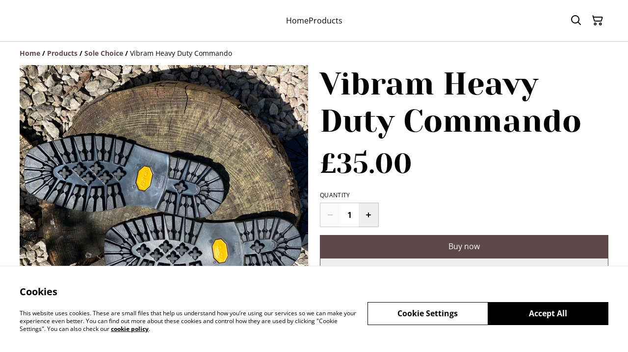

--- FILE ---
content_type: text/html; charset=utf-8
request_url: https://handcraftedshoes.co.uk/product/vibram-heavy-duty-commando
body_size: 38753
content:
<!DOCTYPE html><html lang="en-GB"><head><meta charSet="utf-8"/><meta name="viewport" content="width=device-width, initial-scale=1"/><link rel="preload" href="https://static.sumup.com/online-store/fonts/open-sans-400.woff2" as="font" crossorigin="" fetchPriority="high"/><link rel="preload" href="https://static.sumup.com/online-store/fonts/yeseva-one-400.woff2" as="font" crossorigin="" fetchPriority="high"/><link rel="preload" href="https://static.sumup.com/online-store/fonts/open-sans-700.woff2" as="font" crossorigin="" fetchPriority="high"/><link rel="preload" as="image" href="https://images.sumup.com/img_5TKWAVHB8C83KTD2KY9YKT0SJD/image.png"/><link rel="stylesheet" href="/_next/static/css/cbb5ebcb43722cec.css" data-precedence="next"/><link rel="stylesheet" href="/_next/static/css/b806ff67d17a0039.css" data-precedence="next"/><link rel="stylesheet" href="/_next/static/css/fb76c8215924ecdf.css" data-precedence="next"/><link rel="preload" as="script" fetchPriority="low" href="/_next/static/chunks/webpack-8a8d452a1bb7d6d8.js"/><script src="/_next/static/chunks/4bd1b696-1e551ce360643494.js" async=""></script><script src="/_next/static/chunks/4921-882024492d82bcbe.js" async=""></script><script src="/_next/static/chunks/main-app-961446629e4b2621.js" async=""></script><script src="/_next/static/chunks/2619-163cb56b3c3cd7c3.js" async=""></script><script src="/_next/static/chunks/app/(shop)/page-ff7720bd93ed97c7.js" async=""></script><script src="/_next/static/chunks/app/global-error-7ed4b3f127d65090.js" async=""></script><script src="/_next/static/chunks/7349-863bae495eba667b.js" async=""></script><script src="/_next/static/chunks/5604-c04454368952240a.js" async=""></script><script src="/_next/static/chunks/1356-a1e5bfa2ac06ef58.js" async=""></script><script src="/_next/static/chunks/3885-7876ae618655b237.js" async=""></script><script src="/_next/static/chunks/9449-c495c79827d2c639.js" async=""></script><script src="/_next/static/chunks/9498-78f1ee5418151e14.js" async=""></script><script src="/_next/static/chunks/4757-3f1a63fd8bb13532.js" async=""></script><script src="/_next/static/chunks/3428-3f91146895f70a49.js" async=""></script><script src="/_next/static/chunks/340-df966cc3eacd3ad4.js" async=""></script><script src="/_next/static/chunks/9003-08a0ec0eb8804d20.js" async=""></script><script src="/_next/static/chunks/app/(shop)/layout-1dd78ae584b2f59c.js" async=""></script><script src="/_next/static/chunks/aaea2bcf-a91a6789de27a939.js" async=""></script><script src="/_next/static/chunks/2544-9ce092dc369eb29b.js" async=""></script><script src="/_next/static/chunks/3380-181eacb70a8cb305.js" async=""></script><script src="/_next/static/chunks/8478-0aef0a626bb054a2.js" async=""></script><script src="/_next/static/chunks/app/(shop)/product/%5Bslug%5D/page-233f999b9c901a10.js" async=""></script><title>Vibram Heavy Duty Commando  | Brodequin Shoemakers </title><meta name="description" content="This is an add to footwear order item only."/><link rel="canonical" href="https://handcraftedshoes.co.uk/product/vibram-heavy-duty-commando"/><meta property="og:title" content="Vibram Heavy Duty Commando  | Brodequin Shoemakers "/><meta property="og:description" content="This is an add to footwear order item only."/><meta property="og:site_name" content="Brodequin Shoemakers "/><meta property="og:image" content="https://images.sumup.com/img_5TKWAVHB8C83KTD2KY9YKT0SJD"/><meta property="og:type" content="website"/><meta name="twitter:card" content="summary_large_image"/><meta name="twitter:title" content="Vibram Heavy Duty Commando  | Brodequin Shoemakers "/><meta name="twitter:description" content="This is an add to footwear order item only."/><meta name="twitter:image" content="https://images.sumup.com/img_5TKWAVHB8C83KTD2KY9YKT0SJD"/><link rel="shortcut icon" href="/images/logo.png"/><link rel="icon" href="/images/logo.png" type="image/png"/><link rel="apple-touch-icon" href="/images/logo.png"/><script src="/_next/static/chunks/polyfills-42372ed130431b0a.js" noModule=""></script></head><body class="antialiased bg-white text-black"><div hidden=""><!--$--><!--/$--></div><style>
          @font-face {
            font-family: 'Open Sans';
            src: url('https://static.sumup.com/online-store/fonts/open-sans-400.woff2') format('woff2');
            font-style: normal;
            font-weight: 400;
            font-display: swap;
          }
          @font-face {
            font-family: 'Yeseva One';
            src: url('https://static.sumup.com/online-store/fonts/yeseva-one-400.woff2') format('woff2');
            font-style: normal;
            font-weight: 400;
            font-display: swap;
          }
          @font-face {
            font-family: 'Open Sans';
            src: url('https://static.sumup.com/online-store/fonts/open-sans-400.woff2') format('woff2');
            font-style: normal;
            font-weight: 400;
            font-display: swap;
          }
          @font-face {
            font-family: 'Open Sans';
            src: url('https://static.sumup.com/online-store/fonts/open-sans-400.woff2') format('woff2');
            font-style: normal;
            font-weight: 400;
            font-display: swap;
          }
          @font-face {
            font-family: 'Open Sans';
            src: url('https://static.sumup.com/online-store/fonts/open-sans-700.woff2') format('woff2');
            font-style: normal;
            font-weight: 700;
            font-display: swap;
          }
  :root {
  --font-headers: 'Yeseva One';
  --font-headers-weight: 400;
  --font-paragraphs: 'Open Sans';
  --font-paragraphs-weight: 400;
  --font-labels: 'Open Sans';
  --font-labels-weight: 400;
  }
  </style><noscript><iframe src="https://www.googletagmanager.com/ns.html?id=GTM-KJVNV3D" height="0" width="0" style="display:none;visibility:hidden"></iframe></noscript><style>
     :root {
      --color-affirmation: #387469;
      --color-decoration: #fbf8f4;
      --color-attention: #ba6332;
      --color-warning: #B50E18;
      --color-link: #5f4848;
      --color-link-rgb: #5f4848;
      --affirmation-color-font: 255, 255, 255;
      --affirmation-color-font-invert: 0, 0, 0;
      --attention-color-font: 255, 255, 255;
      --attention-color-font-invert: 0, 0, 0;
      --decoration-color-font: 0, 0, 0;
      --decoration-color-font-hex: #000000;
      --decoration-color-font-invert: 255, 255, 255;
      --font-color-light-background: rgba(var(--decoration-color-font), 0.4);
      --font-color-mid-light-background: rgba(var(--decoration-color-font), 0.2);
      --font-color-super-light-background: rgba(var(--decoration-color-font), 0.1);
    
      --link-color-font: 255, 255, 255;
      --link-color-font-hex: #FFFFFF;
      --link-color-font-invert: 0, 0, 0;
      
      --placeholder-fill-opacity: 0.08;
      --placeholder-content-fill-opacity: 1;

      --placeholder-fill-opacity-invert: 0.2;
      --placeholder-content-fill-opacity-invert: 0.7;
      
      --font-color-base: 0,0,0;
      --font-color-base-invert: 255, 255, 255;
    
      --font-color-light: rgba(var(--font-color-base), 0.4);
      --font-color-mid-light: rgba(var(--font-color-base), 0.2);
      --font-color-super-light: rgba(var(--font-color-base), 0.1);
    
      --font-color-gray-light: rgba(0 ,0, 0, 0.4);
      --font-color-gray-mid-light: rgba(0 ,0, 0, 0.2);
      --font-color-gray-super-light: rgba(0 ,0, 0, 0.1);
    }
</style><div class="flex min-h-screen flex-col"><header data-selector="os-theme-header" id="os-theme-header" class="w-full border-solid border-0 border-b border-fontColorMidLight px-[10px] py-[10px] lg:px-[20px] lg:py-[20px] relative bg-white" data-component="header" data-editor-selected-component="header" data-editor-selected-section="header_settings"><div class="container mx-auto sm:max-md:max-w-[480px] md:max-lg:max-w-[736px] lg:max-xl:max-w-[912px] xl:max-w-[1200px] md:px-0 min-h-[44px] relative px-0 layout_1_name_with_menu_logo_left_menu_center" id="content-wrapper"><div class="flex w-full h-full items-center flex-nowrap"><button class="items-center justify-center disabled:cursor-not-allowed font-labels relative before:bg-[#fff] before:content-[&quot;&quot;] before:h-[calc(100%+2px)] before:-left-px before:opacity-0 before:absolute before:-top-px before:[transition:opacity_.15s_ease-in-out] before:w-[calc(100%+2px)] bg-transparent text-black hover:before:opacity-0 m-h-11 px-2 py-[13px] text-base leading-[120%] flex lg:hidden w-[44px] min-w-[44px] h-[44px] mr-2" id="mobileMenuButton" aria-label="Open menu"><span role="img" aria-label="menu" class="icon icon-menu text-xl"></span></button><div id="mobileMenu" data-selector="mobile-menu" class="fixed inset-x-0 bg-white z-[10001] opacity-0 invisible" style="top:0px;height:calc(100vh - 0px)"><div class="relative h-full overflow-hidden"><div class="absolute inset-0"><nav class="h-full"><ul class="h-full overflow-y-auto overflow-x-hidden"><li class="border-b border-fontColorSuperLight"><div class="submenu-action-wrapper flex items-center"><a href="https://handcraftedshoes.co.uk/" class="flex-1 p-4 text-base font-labels w-full flex overflow-hidden"><span class="overflow-hidden text-ellipsis whitespace-nowrap">Home</span></a></div></li><li class="border-b border-fontColorSuperLight"><div class="submenu-action-wrapper flex items-center"><a href="https://handcraftedshoes.co.uk/products" class="flex-1 p-4 text-base font-labels w-full flex overflow-hidden"><span class="overflow-hidden text-ellipsis whitespace-nowrap">Products</span></a></div></li></ul></nav></div></div></div><div class="w-auto logo-column text-left lg:grow lg:shrink lg:basis-0"><div class="flex flex-nowrap items-start flex-col justify-center max-w-full h-full lg:max-w-full lg:max-h-full lg:items-start" data-selector="os-theme-header-logo-wrapper"></div></div><div class="menu-column w-auto lg:px-5 flex-auto"><div class="center-column lg:align-center"><div class="hidden lg:block"></div><nav class="hidden lg:block relative" aria-label="Main navigation" data-selector="desktop-menu" data-field="header_menu" data-label="Menu"><ul class="flex flex-wrap gap-x-5 justify-center"><li class="relative" data-selector="os-theme-header-navigation-elem-Home"><a href="https://handcraftedshoes.co.uk/" class="flex items-center h-full w-full font-labels hover:text-primary break-all text-base leading-[120%] justify-center px-0 py-[6px]" title="Home" data-link-type="page" data-link-target="home"><span class="hover:underline">Home</span></a></li><li class="relative" data-selector="os-theme-header-navigation-elem-Products"><a href="https://handcraftedshoes.co.uk/products" class="flex items-center h-full w-full font-labels hover:text-primary break-all text-base leading-[120%] justify-center px-0 py-[6px]" title="Products" data-link-type="page" data-link-target="product_list"><span class="hover:underline">Products</span></a></li></ul></nav></div></div><div class="flex-none pl-4 w-auto actions-col ml-auto lg:pl-0 lg:flex-auto lg:basis-0 lg:max-w-full"><div class="flex h-full items-center justify-end"><button class="items-center disabled:cursor-not-allowed font-labels before:bg-[#fff] before:content-[&quot;&quot;] before:h-[calc(100%+2px)] before:-left-px before:opacity-0 before:absolute before:-top-px before:[transition:opacity_.15s_ease-in-out] before:w-[calc(100%+2px)] bg-transparent hover:before:opacity-0 m-h-11 px-2 text-base leading-[120%] relative w-[44px] h-[44px] text-[rgb(var(--font-color-base))] py-0 flex align-center justify-center" aria-label="Search" data-field="item_search"><span role="img" aria-label="search" class="icon icon-search text-xl"></span></button><button class="disabled:cursor-not-allowed font-labels before:bg-[#fff] before:content-[&quot;&quot;] before:h-[calc(100%+2px)] before:-left-px before:opacity-0 before:absolute before:-top-px before:[transition:opacity_.15s_ease-in-out] before:w-[calc(100%+2px)] bg-transparent hover:before:opacity-0 m-h-11 px-2 text-base leading-[120%] relative w-[44px] h-[44px] text-[rgb(var(--font-color-base))] flex items-center justify-center py-0" data-cy="header-small-open-cart"><span role="img" aria-label="cart" class="icon icon-cart text-xl"></span></button></div></div></div></div></header><main class="flex-1"><div class="container mx-auto px-4 sm:max-md:max-w-[480px] md:max-lg:max-w-[736px] lg:max-xl:max-w-[912px] xl:max-w-[1200px] md:px-0"><nav class="w-full flex justify-start py-3" aria-label="Breadcrumb" tabindex="0"><ol class="block w-full" itemScope="" itemType="https://schema.org/BreadcrumbList"><li class="inline" itemProp="itemListElement" itemScope="" itemType="https://schema.org/ListItem"><a href="/" class="font-heading word-break font-bold text-sm leading-6 text-[color:var(--color-link)] hover:underline focus:underline focus:outline-none transition-colors duration-150" aria-label="Home" itemProp="item" data-link-type="home"><span itemProp="name">Home</span></a><meta itemProp="position" content="1"/></li><li class="inline" itemProp="itemListElement" itemScope="" itemType="https://schema.org/ListItem"><span class="font-bold text-sm leading-6 mx-1 select-none" aria-hidden="true">/</span><a href="https://handcraftedshoes.co.uk/products" class="font-heading word-break font-bold text-sm leading-6 text-[color:var(--color-link)] hover:underline focus:underline focus:outline-none transition-colors duration-150" aria-label="Products" itemProp="item" data-link-type="product_list"><span itemProp="name">Products</span></a><meta itemProp="position" content="2"/></li><li class="inline" itemProp="itemListElement" itemScope="" itemType="https://schema.org/ListItem"><span class="font-bold text-sm leading-6 mx-1 select-none" aria-hidden="true">/</span><a href="https://handcraftedshoes.co.uk/category/sole-choice" class="font-heading word-break font-bold text-sm leading-6 text-[color:var(--color-link)] hover:underline focus:underline focus:outline-none transition-colors duration-150" aria-label="Sole Choice" itemProp="item" data-link-type="category" data-link-target="DEDB6AD2-0116-49C6-AF8C-42305C7541A6"><span itemProp="name">Sole Choice</span></a><meta itemProp="position" content="3"/></li><li class="inline" itemProp="itemListElement" itemScope="" itemType="https://schema.org/ListItem"><span class="font-bold text-sm leading-6 mx-1 select-none" aria-hidden="true">/</span><span class="font-heading word-break text-sm leading-6 " aria-current="page" itemProp="name">Vibram Heavy Duty Commando </span><meta itemProp="position" content="4"/></li></ol></nav><div data-clickable="product-wrapper" class="grid items-start grid-cols-1 md:grid-cols-2 gap-5 md:gap-4 lg:gap-5 mb-7"><div class="product-gallery-column"><div class="product-gallery relative w-full overflow-hidden opacity-0" data-image-count="1"><div class="main-gallery overflow-hidden"><div class="flex h-full w-full"><div class="overflow-hidden flex-shrink-0 w-full"><a href="https://images.sumup.com/img_5TKWAVHB8C83KTD2KY9YKT0SJD/image.png" class="glightbox block w-full h-full" data-gallery="product-gallery" data-selector="os-theme-gallery-main-image-1"><img alt="Vibram Heavy Duty Commando " width="588" height="588" decoding="async" data-nimg="1" class="w-full h-full object-center object-contain" style="color:transparent" src="https://images.sumup.com/img_5TKWAVHB8C83KTD2KY9YKT0SJD/image.png"/></a></div></div></div></div></div><div class="product-info-column"><h1 class="font-headers text-4xl lg:text-5xl text-left mb-4 word-break" data-selector="os-theme-product-title">Vibram Heavy Duty Commando </h1><div class="mb-5"><div class="flex flex-wrap"><p class="text-left font-headers text-2xl lg:text-4xl" data-selector="os-theme-product-price">£35.00</p><p class="text-left font-headers text-2xl lg:text-4xl hidden" data-selector="os-theme-product-base-price">£35.00</p></div></div><form><div class="flex flex-col mb-5"><div class="flex flex-col mb-4"><label for="quantity-input" id="quantity-input-label" class="block uppercase label mb-2 tracking-wide font-normal text-left text-[rgb(var(--font-color-base))]" data-selector="os-theme-product-quantity-label">Quantity</label><div class="flex max-w-[120px] h-[50px]"><button class="items-center justify-center disabled:cursor-not-allowed font-labels relative hover:before:opacity-30 before:bg-[#fff] before:content-[&quot;&quot;] before:h-[calc(100%+2px)] before:-left-px before:opacity-0 before:absolute before:-top-px before:[transition:opacity_.15s_ease-in-out] before:w-[calc(100%+2px)] bg-transparent-500 border m-h-11 text-base leading-[120%] flex border-fontColorMidLight border-r-0 py-0 px-1 text-fontColorBase active:before:opacity-35 disabled:text-[rgba(var(--font-color-base))]/20" disabled="" type="button" aria-label="Decrease quantity for Vibram Heavy Duty Commando "><span role="img" aria-label="minus" class="icon icon-minus text-2xl"></span></button><input class="bg-transparent border border-fontColorMidLight border-r-0 border-l-0 rounded-none text-center w-full font-bold disabled:text-fontColorMidLight" type="number" aria-label="Quantity" id="quantity-input" data-selector="os-theme-product-quantity-input" name="qty" value="1"/><button class="items-center justify-center disabled:cursor-not-allowed font-labels relative hover:before:opacity-30 before:bg-[#fff] before:content-[&quot;&quot;] before:h-[calc(100%+2px)] before:-left-px before:opacity-0 before:absolute before:-top-px before:[transition:opacity_.15s_ease-in-out] before:w-[calc(100%+2px)] bg-transparent-500 border m-h-11 text-base leading-[120%] flex border-fontColorMidLight border-l-0 py-0 px-1 text-fontColorBase active:before:opacity-35 disabled:text-[rgba(var(--font-color-base))]/20" type="button" aria-label="Increase quantity for Vibram Heavy Duty Commando "><span role="img" aria-label="plus" class="icon icon-plus text-2xl"></span></button></div></div><div class="flex flex-col gap-5"><button class="items-center justify-center disabled:cursor-not-allowed font-labels relative hover:before:opacity-30 before:bg-[#fff] before:content-[&quot;&quot;] before:h-[calc(100%+2px)] before:-left-px before:opacity-0 before:absolute before:-top-px before:[transition:opacity_.15s_ease-in-out] before:w-[calc(100%+2px)] bg-link text-linkColorFontHex border border-link disabled:opacity-50 disabled:text-white/60 m-h-11 px-2 py-[13px] text-base leading-[120%] w-full" type="submit" data-selector="os-theme-product-go-to-checkout-button">Buy now</button><button class="items-center justify-center disabled:cursor-not-allowed font-labels relative hover:before:opacity-30 before:bg-[#fff] before:content-[&quot;&quot;] before:h-[calc(100%+2px)] before:-left-px before:opacity-0 before:absolute before:-top-px before:[transition:opacity_.15s_ease-in-out] before:w-[calc(100%+2px)] bg-transparent-500 text-link border-link border m-h-11 px-2 py-[13px] text-base leading-[120%] w-full flex gap-2 disabled:opacity-50" type="button" data-selector="ost-theme-product-add-to-cart-button">Add to cart<span role="img" aria-label="cart" class="icon icon-cart text-decoration-none text-md" data-selector="os-theme-product-add-to-cart-button-icon"></span></button></div></div></form><div id="fb-root"></div><div id="socialSharing" data-page-field="social_sharing" data-label="Sharing"><h2 class="label block mb-4">Share</h2><ul class="list-none flex items-center p-0 m-0"><li class="ml-4 first:ml-0"><a aria-label="Facebook (Opens in a new window)" href="https://www.facebook.com/sharer/sharer.php?u=https%3A%2F%2Fhandcraftedshoes.co.uk%2Fproduct%2Fvibram-heavy-duty-commando" target="_blank" rel="noopener noreferrer" data-type="facebook" class="w-[30px] h-[30px] text-link no-underline flex items-center justify-center cursor-pointer transition-colors duration-200 hover:text-link/60 active:text-link/60 focus:text-link/60" tabindex="0"><span role="img" aria-label="facebook-sharing" class="icon icon-facebook-sharing text-lg"></span></a></li><li class="ml-4 first:ml-0"><a aria-label="Twitter/X (Opens in a new window)" href="https://twitter.com/intent/tweet?text=Vibram%20Heavy%20Duty%20Commando%20&amp;url=https%3A%2F%2Fhandcraftedshoes.co.uk%2Fproduct%2Fvibram-heavy-duty-commando" target="_blank" rel="noopener noreferrer" data-type="twitter" class="w-[30px] h-[30px] text-link no-underline flex items-center justify-center cursor-pointer transition-colors duration-200 hover:text-link/60 active:text-link/60 focus:text-link/60" tabindex="0"><span role="img" aria-label="twitter-sharing" class="icon icon-twitter-sharing text-lg"></span></a></li><li class="ml-4 first:ml-0"><a aria-label="Pinterest (Opens in a new window)" href="https://pinterest.com/pin/create/bookmarklet/?media=https%3A%2F%2Fimages.sumup.com%2Fimg_5TKWAVHB8C83KTD2KY9YKT0SJD&amp;url=https%3A%2F%2Fhandcraftedshoes.co.uk%2Fproduct%2Fvibram-heavy-duty-commando" target="_blank" rel="noopener noreferrer" class="w-[30px] h-[30px] text-link no-underline flex items-center justify-center cursor-pointer transition-colors duration-200 hover:text-link/60 active:text-link/60 focus:text-link/60" tabindex="0"><span role="img" aria-label="pinterest-sharing" class="icon icon-pinterest-sharing text-lg"></span></a></li><li class="ml-4 first:ml-0 relative flex items-center justify-center"><div class="relative flex items-center justify-center"><button type="button" aria-label="Share" id="generalShareButton" class="w-[30px] h-[30px] text-link no-underline flex items-center justify-center cursor-pointer transition-colors duration-200 hover:text-link/60 active:text-link/60 focus:text-link/60 bg-transparent border-none p-0" data-title="Vibram Heavy Duty Commando " data-description="This is an add to footwear order item only." data-url="https://handcraftedshoes.co.uk/product/vibram-heavy-duty-commando"><span role="img" aria-label="share" class="icon icon-share text-lg"></span></button></div></li></ul></div><div class="formatted-description mt-4 lg:mt-5 word-break font-text"><div data-selector="os-theme-product-description" class="my-5 text-[rgb(var(--font-color-base))] md:max-lg:my-5">This is an add to footwear order item only. <br/></div></div></div></div></div><section id="relatedProducts" class="related-products mt-5 mb-10 w-full" data-selector="related-products" data-items="[{&quot;product&quot;:{&quot;id&quot;:&quot;6402A36C-1EFA-44D7-A68C-9B45F2C971CF&quot;,&quot;name&quot;:&quot;Ankle Boot &amp; Trim &quot;,&quot;slug&quot;:&quot;ankle-boot-and-trim&quot;,&quot;image&quot;:&quot;https://images.sumup.com/img_5829TDK4AP8ZQBY9DK27N439MK&quot;,&quot;price&quot;:23000,&quot;basePrice&quot;:23000,&quot;hasDiscount&quot;:false,&quot;isAvailable&quot;:true,&quot;category&quot;:{&quot;uuid&quot;:&quot;FACE7E2F-D68A-4D3F-9D76-92F5FA77E4DC&quot;,&quot;name&quot;:&quot;Short Boots&quot;},&quot;variants&quot;:{&quot;9B45BDC8-9B7A-4687-A08F-9E455DCDD3FA&quot;:{},&quot;1BC9885C-00CA-4012-8C79-DE12060FFFA2&quot;:{},&quot;23F0556A-4E73-4A53-94D8-39B91B14EB39&quot;:{},&quot;268DA89E-EB41-431E-98D3-F04AFA7FE833&quot;:{},&quot;9704172C-EA77-4225-8279-76E81CA348A7&quot;:{},&quot;F70A36DD-D62D-4099-94A0-51ADBC099B00&quot;:{},&quot;E287CF3E-92F5-4F54-B8AA-99C63DA7F143&quot;:{},&quot;9B9DCDAD-71C5-4533-BEA3-A065B55CD2A6&quot;:{},&quot;44CAE900-496C-4817-9D0E-708491FC3691&quot;:{},&quot;7B104BC2-763E-4D46-A364-17DDF57A12A3&quot;:{},&quot;1FA776BE-60E9-4A00-8F32-BE5954F53532&quot;:{},&quot;69D6AA7A-4206-45E9-9FD2-A2460B0A57F0&quot;:{},&quot;604D0B21-41D3-46F4-B755-F570558B047D&quot;:{},&quot;C4C97C38-1725-47DE-9ED3-344F03D57F12&quot;:{},&quot;E1D591E8-380B-4DBC-8B38-C778F1963934&quot;:{},&quot;ED8D337E-588D-4BDA-9847-4749C59BCEBF&quot;:{},&quot;24A4EE97-BF1D-4BA6-A4BB-CD9FA7C50903&quot;:{},&quot;B72399E6-8A13-4EDE-9992-853F086D7769&quot;:{},&quot;52A88AA0-8686-48E9-B779-3E14110764B5&quot;:{},&quot;7133705D-0264-4E43-9281-EEEB0276F0E0&quot;:{},&quot;CDB7AC54-636A-4369-A55A-D0770B0FE406&quot;:{},&quot;F61097F7-3AD0-4901-A827-F065AC2E7C6D&quot;:{},&quot;ED374C3D-3E31-4527-BEFE-5F8EA35E7074&quot;:{},&quot;FB543477-06F6-451A-9A14-3C0A982420F4&quot;:{},&quot;C47D5896-A9DC-45EA-A2FF-66E3206BCC27&quot;:{},&quot;C21C0028-F25F-41C5-A0FF-19C3CF3AA31B&quot;:{}}},&quot;minVariantsHistoryPrice&quot;:{}},{&quot;product&quot;:{&quot;id&quot;:&quot;7DC4BE0E-A6E8-4BB1-A194-D412FE7C4A6F&quot;,&quot;name&quot;:&quot;Autumnal Rainbow Boot&quot;,&quot;slug&quot;:&quot;autumnal-rainbow-boot&quot;,&quot;image&quot;:&quot;https://images.sumup.com/img_5J1RZMJ5AS901T21BQX9FXBGA4&quot;,&quot;price&quot;:25000,&quot;basePrice&quot;:25000,&quot;hasDiscount&quot;:false,&quot;isAvailable&quot;:true,&quot;category&quot;:{&quot;uuid&quot;:&quot;FACE7E2F-D68A-4D3F-9D76-92F5FA77E4DC&quot;,&quot;name&quot;:&quot;Short Boots&quot;},&quot;variants&quot;:{&quot;0C66F7D0-5AA2-486F-AA27-3906948DD011&quot;:{},&quot;636279a2-a28b-4910-85d0-37bfaed4469b&quot;:{},&quot;28cc59cf-7bd9-4c54-be7f-a08115b48a4e&quot;:{},&quot;945be380-a160-40f0-ab73-49a826b2eca7&quot;:{},&quot;b8066517-8d40-4df0-844a-57db32d6263d&quot;:{},&quot;421cebe3-41bb-4292-ba1c-50bc1fa2bb86&quot;:{},&quot;f53e51a2-5449-4ce2-a40e-e2e3e9019de0&quot;:{},&quot;5f2e7a79-9747-4c26-9271-70e0de61fd0a&quot;:{},&quot;e0d4cabc-3615-443a-b743-f6e7913c62f1&quot;:{},&quot;a85abe7a-a5bf-461e-9820-939d02c76b22&quot;:{},&quot;ab8a2d6f-3263-4f79-82f4-44c493a4017c&quot;:{},&quot;36e6177b-1c2d-4296-aab8-bbef15449a94&quot;:{},&quot;2bf1a84b-656a-4331-91c4-4e7a6d26d0d6&quot;:{},&quot;33571c8c-cb85-45dc-bc9c-df080396c5dd&quot;:{},&quot;579c88bd-5aed-4543-9ddc-b35b29dca6cc&quot;:{},&quot;2c97ad51-b71a-4697-8785-b7e118f579b4&quot;:{},&quot;5ddbf65e-be4c-4915-8cff-bce1cc961fcf&quot;:{},&quot;54eacb72-4d63-4ca6-a65d-b1b067b4922b&quot;:{},&quot;e5666f07-c24b-4f72-85b3-bd97c0675f1c&quot;:{},&quot;3c291a17-632f-41e2-a82f-aea5b8c1be17&quot;:{},&quot;6a315faa-e0a3-4018-83a0-f44c43ea540a&quot;:{},&quot;9a9c1a04-1e20-4ede-8905-9cba19354d2c&quot;:{},&quot;e29775c9-a37a-475f-a023-6ee830689355&quot;:{},&quot;1ea9028b-293c-418f-ad8b-c83af2c1a4de&quot;:{},&quot;582233cd-18c0-450b-b77d-e0aa38a7498d&quot;:{}}},&quot;minVariantsHistoryPrice&quot;:{}},{&quot;product&quot;:{&quot;id&quot;:&quot;C3541AF5-6C13-4E9C-A1E8-3E00E13B0112&quot;,&quot;name&quot;:&quot;Calf Boot with Ornate Stitching &quot;,&quot;slug&quot;:&quot;calf-boot-with-ornate-stitching&quot;,&quot;image&quot;:&quot;https://images.sumup.com/img_4PAS4ABABB9VNST20P9W7AVNTK&quot;,&quot;price&quot;:24000,&quot;basePrice&quot;:24000,&quot;hasDiscount&quot;:false,&quot;isAvailable&quot;:true,&quot;category&quot;:{&quot;uuid&quot;:&quot;FACE7E2F-D68A-4D3F-9D76-92F5FA77E4DC&quot;,&quot;name&quot;:&quot;Short Boots&quot;},&quot;variants&quot;:{&quot;29775517-81D8-46E8-8A99-6E382A932B36&quot;:{},&quot;473F8947-DEE8-459D-8502-8122D7919CDE&quot;:{},&quot;67BD4FE9-3B26-4CB1-90F0-9F69C38A8813&quot;:{},&quot;FEC4D7D8-C2D6-422C-BADB-32A85E53E442&quot;:{},&quot;4BDC7840-2DA6-4056-B658-8D59DA5EB3AC&quot;:{},&quot;15f7b23a-33cf-4ffa-9b93-3c1d5a8d2572&quot;:{},&quot;d27a2966-688a-4553-83e9-e2a4961b4e3e&quot;:{},&quot;9fee97dc-1b85-4d48-b8e4-3e90308ba996&quot;:{},&quot;7dbb1f49-b3c4-432e-9f53-e96137a471e0&quot;:{},&quot;45307bd6-b6dd-41f9-866d-44e71631c362&quot;:{},&quot;5d287f4c-8a96-4598-8824-7efa16ad3c19&quot;:{},&quot;af156e01-5030-43fd-bd80-be07d4599b23&quot;:{},&quot;218ce8ac-725b-4a7a-962b-d1886bc6052b&quot;:{},&quot;0b8683a1-38df-41e1-8463-eb937c1e3f07&quot;:{},&quot;138a77db-2e45-4adb-a886-fe1e077a1267&quot;:{},&quot;ba7e509e-a289-4d55-a258-e48f52901814&quot;:{},&quot;be3212fc-bbca-4775-9832-b9087a891b76&quot;:{},&quot;f7141714-3e0d-4715-afe9-f44648c57c7b&quot;:{},&quot;538aeab5-f7d3-462c-83d9-fd9759de9eba&quot;:{},&quot;4b7b480c-db57-48e3-997f-055586fbbb19&quot;:{},&quot;7fc92bc2-e97b-496f-a561-d17fd503aeec&quot;:{},&quot;534920cd-2d11-413b-9b2e-95423d7484e5&quot;:{},&quot;f9c97179-844b-4166-a49b-22c54b91d3c3&quot;:{},&quot;c406536f-ceb5-4eea-b10f-987b34bf7123&quot;:{},&quot;0bce7d1c-8730-456a-97d3-10dbb151758e&quot;:{},&quot;01550d06-4c3c-44f6-81b0-c0e2ef8c342c&quot;:{}}},&quot;minVariantsHistoryPrice&quot;:{}},{&quot;product&quot;:{&quot;id&quot;:&quot;02080C74-83AA-4C5C-A601-C407C924639F&quot;,&quot;name&quot;:&quot;Haytor Boot&quot;,&quot;slug&quot;:&quot;haytor-boot&quot;,&quot;image&quot;:&quot;https://images.sumup.com/img_0C4R4113Q18MSA3N5GCXEZPWTX&quot;,&quot;price&quot;:26000,&quot;basePrice&quot;:26000,&quot;hasDiscount&quot;:false,&quot;isAvailable&quot;:true,&quot;category&quot;:{&quot;uuid&quot;:&quot;6b1e218d-e452-462e-aa4a-45f278f53a92&quot;,&quot;name&quot;:&quot;Mid Length Boots&quot;},&quot;variants&quot;:{&quot;B4DDD2A0-1FDB-4D1F-980F-EA0D0932CC3F&quot;:{},&quot;C69DCF02-2CFB-4A80-AEDB-7FB796C33D84&quot;:{},&quot;C6E0D88B-7890-4E6B-9D05-EA6DAA98FFC1&quot;:{},&quot;021C3455-17F8-4100-AFB4-A784D336592C&quot;:{},&quot;47C450BC-D426-4F1C-A097-CDC965683F6B&quot;:{},&quot;7354F984-9716-41B5-9A0A-8CE1D451A3F6&quot;:{},&quot;B6AF4B42-6F22-49F6-9F96-AC530C955A65&quot;:{},&quot;9969AA7C-1178-4968-8F21-DEF4BEDC7B00&quot;:{},&quot;E45EE988-1FC3-4CEE-BAC9-B1C2A136B86D&quot;:{},&quot;3E6D9AAB-AC67-410B-8FCC-D9A898C09560&quot;:{},&quot;5477970a-6bd5-4e77-a353-9623dc182980&quot;:{},&quot;c02d91ed-4455-4fe1-829f-4907f44892a2&quot;:{},&quot;0f729014-b76b-4aef-a0ed-3f16f1957037&quot;:{},&quot;abfd13c2-02b6-4943-a5f3-4ac82b83a729&quot;:{},&quot;ed2aa541-2774-459a-a489-6da5e9e4a62c&quot;:{},&quot;8e93e3da-9302-4e93-93ff-8186c82f09e8&quot;:{},&quot;b30e0149-167a-4f3c-863c-11a01d716135&quot;:{},&quot;aa01dac1-186f-4e50-b574-21510c86d9e3&quot;:{},&quot;1b9922da-477f-425d-8ac3-cc36bd75e1b2&quot;:{},&quot;fa739422-703c-46e5-a4ab-dda57c0d1d39&quot;:{},&quot;819ed926-c0e4-4e00-b8f4-3292560129f1&quot;:{},&quot;578f5dcb-26cb-4f66-875e-fe769bc437d9&quot;:{},&quot;376b23af-c304-4b18-992c-fedaddaef749&quot;:{},&quot;686f78b1-f01d-4a23-9758-a284d6cb295f&quot;:{},&quot;3f0bf677-8fdc-4cd4-b7b4-a2d9a7b032e4&quot;:{},&quot;f466cafd-fe2f-4ef9-9ac7-ffda42c035fc&quot;:{}}},&quot;minVariantsHistoryPrice&quot;:{}}]" data-page-field="related_items" data-editor-section-id="related_items" data-label="related_items.headline.content"><div class="container mx-auto px-4 sm:max-md:max-w-[480px] md:max-lg:max-w-[736px] lg:max-xl:max-w-[912px] xl:max-w-[1200px] md:px-0"><div class="mb-5"><h2 class="font-headers text-xl lg:text-2xl text-left word-break" data-selector="os-theme-related-products-headline">Related items</h2></div><div class="grid grid-cols-2 md:grid-cols-4 gap-x-4 gap-y-7 xl:gap-x-5"><div class=""><a data-analytics="product-list-item" href="https://handcraftedshoes.co.uk/product/ankle-boot-and-trim?related-products=1" aria-label="Ankle Boot &amp; Trim " tabindex="0" data-item-id="6402A36C-1EFA-44D7-A68C-9B45F2C971CF" data-item-name="Ankle Boot &amp; Trim " data-link-type="product" data-link-target="6402A36C-1EFA-44D7-A68C-9B45F2C971CF" data-selector="list-product-view" class="flex flex-col h-full pb-4 relative no-underline group"><div class="list-product-image relative overflow-hidden"><div class="relative overflow-hidden w-full aspect-square transition-transform duration-500 ease-in-out group-hover:scale-[1.15]"><img alt="Ankle Boot &amp;amp; Trim " loading="lazy" decoding="async" data-nimg="fill" class="object-cover" style="position:absolute;height:100%;width:100%;left:0;top:0;right:0;bottom:0;color:transparent" src="https://images.sumup.com/img_5829TDK4AP8ZQBY9DK27N439MK"/></div></div><div class="list-product-info flex flex-col flex-grow w-full"><h3 class="font-labels body-2-bold body-1-bold-xl line-clamp-2 overflow-hidden text-ellipsis word-break my-4" data-selector="os-theme-product-list-name">Ankle Boot &amp; Trim </h3><div class="mt-auto list-product-price-wrapper"><div class="flex flex-wrap relative gap-x-2"><span class="list-product-discount font-labels body-2-bold-xs body-1-bold-sm body-2-bold-md body-1-bold-lg pb-[7px] word-break" data-selector="os-theme-product-list-price-regular">£230.00</span></div></div><div class="list-product-info-variants text-xs leading-[120%] min-h-4 uppercase word-break">More variants available</div></div></a></div><div class=""><a data-analytics="product-list-item" href="https://handcraftedshoes.co.uk/product/autumnal-rainbow-boot?related-products=1" aria-label="Autumnal Rainbow Boot" tabindex="0" data-item-id="7DC4BE0E-A6E8-4BB1-A194-D412FE7C4A6F" data-item-name="Autumnal Rainbow Boot" data-link-type="product" data-link-target="7DC4BE0E-A6E8-4BB1-A194-D412FE7C4A6F" data-selector="list-product-view" class="flex flex-col h-full pb-4 relative no-underline group"><div class="list-product-image relative overflow-hidden"><div class="relative overflow-hidden w-full aspect-square transition-transform duration-500 ease-in-out group-hover:scale-[1.15]"><img alt="Autumnal Rainbow Boot" loading="lazy" decoding="async" data-nimg="fill" class="object-cover" style="position:absolute;height:100%;width:100%;left:0;top:0;right:0;bottom:0;color:transparent" src="https://images.sumup.com/img_5J1RZMJ5AS901T21BQX9FXBGA4"/></div></div><div class="list-product-info flex flex-col flex-grow w-full"><h3 class="font-labels body-2-bold body-1-bold-xl line-clamp-2 overflow-hidden text-ellipsis word-break my-4" data-selector="os-theme-product-list-name">Autumnal Rainbow Boot</h3><div class="mt-auto list-product-price-wrapper"><div class="flex flex-wrap relative gap-x-2"><span class="list-product-discount font-labels body-2-bold-xs body-1-bold-sm body-2-bold-md body-1-bold-lg pb-[7px] word-break" data-selector="os-theme-product-list-price-regular">£250.00</span></div></div><div class="list-product-info-variants text-xs leading-[120%] min-h-4 uppercase word-break">More variants available</div></div></a></div><div class=""><a data-analytics="product-list-item" href="https://handcraftedshoes.co.uk/product/calf-boot-with-ornate-stitching?related-products=1" aria-label="Calf Boot with Ornate Stitching " tabindex="0" data-item-id="C3541AF5-6C13-4E9C-A1E8-3E00E13B0112" data-item-name="Calf Boot with Ornate Stitching " data-link-type="product" data-link-target="C3541AF5-6C13-4E9C-A1E8-3E00E13B0112" data-selector="list-product-view" class="flex flex-col h-full pb-4 relative no-underline group"><div class="list-product-image relative overflow-hidden"><div class="relative overflow-hidden w-full aspect-square transition-transform duration-500 ease-in-out group-hover:scale-[1.15]"><img alt="Calf Boot with Ornate Stitching " loading="lazy" decoding="async" data-nimg="fill" class="object-cover" style="position:absolute;height:100%;width:100%;left:0;top:0;right:0;bottom:0;color:transparent" src="https://images.sumup.com/img_4PAS4ABABB9VNST20P9W7AVNTK"/></div></div><div class="list-product-info flex flex-col flex-grow w-full"><h3 class="font-labels body-2-bold body-1-bold-xl line-clamp-2 overflow-hidden text-ellipsis word-break my-4" data-selector="os-theme-product-list-name">Calf Boot with Ornate Stitching </h3><div class="mt-auto list-product-price-wrapper"><div class="flex flex-wrap relative gap-x-2"><span class="list-product-discount font-labels body-2-bold-xs body-1-bold-sm body-2-bold-md body-1-bold-lg pb-[7px] word-break" data-selector="os-theme-product-list-price-regular">£240.00</span></div></div><div class="list-product-info-variants text-xs leading-[120%] min-h-4 uppercase word-break">More variants available</div></div></a></div><div class=""><a data-analytics="product-list-item" href="https://handcraftedshoes.co.uk/product/haytor-boot?related-products=1" aria-label="Haytor Boot" tabindex="0" data-item-id="02080C74-83AA-4C5C-A601-C407C924639F" data-item-name="Haytor Boot" data-link-type="product" data-link-target="02080C74-83AA-4C5C-A601-C407C924639F" data-selector="list-product-view" class="flex flex-col h-full pb-4 relative no-underline group"><div class="list-product-image relative overflow-hidden"><div class="relative overflow-hidden w-full aspect-square transition-transform duration-500 ease-in-out group-hover:scale-[1.15]"><img alt="Haytor Boot" loading="lazy" decoding="async" data-nimg="fill" class="object-cover" style="position:absolute;height:100%;width:100%;left:0;top:0;right:0;bottom:0;color:transparent" src="https://images.sumup.com/img_0C4R4113Q18MSA3N5GCXEZPWTX"/></div></div><div class="list-product-info flex flex-col flex-grow w-full"><h3 class="font-labels body-2-bold body-1-bold-xl line-clamp-2 overflow-hidden text-ellipsis word-break my-4" data-selector="os-theme-product-list-name">Haytor Boot</h3><div class="mt-auto list-product-price-wrapper"><div class="flex flex-wrap relative gap-x-2"><span class="list-product-discount font-labels body-2-bold-xs body-1-bold-sm body-2-bold-md body-1-bold-lg pb-[7px] word-break" data-selector="os-theme-product-list-price-regular">£260.00</span></div></div><div class="list-product-info-variants text-xs leading-[120%] min-h-4 uppercase word-break">More variants available</div></div></a></div></div></div></section><!--$--><!--/$--></main><footer class="w-full" data-selector="os-theme-footer"><div class="w-full min-h-[120px] text-decorationFont bg-decoration pt-8 pb-6 text-center relative before:content-[&quot;&quot;] before:bg-[rgba(var(--decoration-color-font),0.05)] before:w-full before:h-full before:absolute before:top-0 before:left-0 before:z-0"><div class="container mx-auto px-4 sm:max-md:max-w-[480px] md:max-lg:max-w-[736px] lg:max-xl:max-w-[912px] xl:max-w-[1200px] md:px-0 relative z-1"><nav data-selector="os-theme-footer-navigation"><ul class=" flex flex-wrap gap-4 footer-navigation-wrapper text-center md:text-left justify-center body-2-regular font-label pb-4"><li class="w-[164px]"><a href="https://handcraftedshoes.co.uk/contact" title="Contact Us" data-link-type="page" data-link-target="contact" class="font-labels leading-[120%] word-break">Contact Us</a></li><li class="w-[164px]"><a href="https://handcraftedshoes.co.uk/page/terms-and-conditions" title="Legal Terms" data-link-type="page" data-link-target="6c222ab1-189f-4a50-9dea-ca39ceb5fbd7" class="font-labels leading-[120%] word-break">Legal Terms</a></li><li class="w-[164px]"><a href="https://handcraftedshoes.co.uk/page/privacy-policy" title="Privacy Policy" data-link-type="page" data-link-target="11df2d47-832b-4b8c-9423-78b6690626f1" class="font-labels leading-[120%] word-break">Privacy Policy</a></li><li class="w-[164px]"><a href="https://handcraftedshoes.co.uk/cookie-policy" title="Cookie Policy" data-link-type="page" data-link-target="cookie_policy" class="font-labels leading-[120%] word-break">Cookie Policy</a></li></ul></nav><div class="w-full footer-socials flex flex-col flex-wrap items-center mt-4"><ul class="social-links p-0 m-0 flex items-center"><li class="mr-5 last:mr-0"><a rel="noreferrer" target="_blank" class="text-decoration-none text-decoration-none" href="https://facebook.com/handcraftedshoes"><span role="img" aria-label="facebook" class="icon icon-facebook text-2xl text-decoration-none" data-selector="os-theme-footer-fb-icon-mobile"></span></a></li><li class="mr-5 last:mr-0"><a rel="noreferrer" target="_blank" href="https://instagram.com/brodequinshoemakers"><span role="img" aria-label="instagram" class="icon icon-instagram text-2xl" data-selector="os-theme-footer-instagram-icon-mobile"></span></a></li><li class="mr-5 last:mr-0"><a rel="noreferrer" target="_blank" href="https://wa.me/07849975168"><span role="img" aria-label="whatsapp" class="icon icon-whatsapp text-2xl" data-selector="os-theme-footer-whatsapp-icon-mobile"></span></a></li></ul></div></div></div><div class="bg-black text-white w-full flex items-center min-h-[80px]"><div class="container mx-auto px-4 sm:max-md:max-w-[480px] md:max-lg:max-w-[736px] lg:max-xl:max-w-[912px] xl:max-w-[1200px] md:px-0 px-lg-6"><div class="grid grid-cols-1 md:grid-cols-12 justify-items-stretch items-center"><div class="py-5 copyrights-column md:col-span-7"><div class="copyrights flex items-center" data-selector="os-theme-footer-copyrights"><span class="whitespace-nowrap">© <!-- -->2025<!-- --> </span><strong class="ml-1 word-break">Brodequin Shoemakers </strong></div></div><div class="text-right flex items-center justify-end md:py-5 pb-5 text-white text-opacity-50 md:col-span-5" data-selector="os-theme-footer-powered">powered by<a href="//sumup.com" rel="nofollow" class="ml-2"><img alt="Sumup" data-selector="os-theme-footer-whatsapp-icon-mobile" loading="lazy" width="84" height="24" decoding="async" data-nimg="1" style="color:transparent" src="/images/sumup-footer-logo.svg"/></a></div></div></div></div></footer></div><div class="fixed flex justify-center items-center opacity-0 transition-opacity invisible top-0 w-full text-white z-lg bg-warning"><span class="font-paragraphs text-sm leading-[20px] text-left p-2.5"></span></div><script src="/_next/static/chunks/webpack-8a8d452a1bb7d6d8.js" id="_R_" async=""></script><script>(self.__next_f=self.__next_f||[]).push([0])</script><script>self.__next_f.push([1,"1:\"$Sreact.fragment\"\n2:I[9766,[],\"\"]\n3:I[98924,[],\"\"]\n4:I[52619,[\"2619\",\"static/chunks/2619-163cb56b3c3cd7c3.js\",\"4868\",\"static/chunks/app/(shop)/page-ff7720bd93ed97c7.js\"],\"\"]\n7:I[24431,[],\"OutletBoundary\"]\n9:I[15278,[],\"AsyncMetadataOutlet\"]\nb:I[24431,[],\"ViewportBoundary\"]\nd:I[24431,[],\"MetadataBoundary\"]\ne:\"$Sreact.suspense\"\n10:I[54062,[\"4219\",\"static/chunks/app/global-error-7ed4b3f127d65090.js\"],\"default\"]\n:HL[\"/_next/static/css/cbb5ebcb43722cec.css\",\"style\"]\n:HL[\"/_next/static/css/b806ff67d17a0039.css\",\"style\"]\n:HL[\"/_next/static/css/fb76c8215924ecdf.css\",\"style\"]\n"])</script><script>self.__next_f.push([1,"0:{\"P\":null,\"b\":\"PCS7FLE9N-WPicdjlOJOq\",\"p\":\"\",\"c\":[\"\",\"product\",\"vibram-heavy-duty-commando\"],\"i\":false,\"f\":[[[\"\",{\"children\":[\"(shop)\",{\"children\":[\"product\",{\"children\":[[\"slug\",\"vibram-heavy-duty-commando\",\"d\"],{\"children\":[\"__PAGE__\",{}]}]}]}]},\"$undefined\",\"$undefined\",true],[\"\",[\"$\",\"$1\",\"c\",{\"children\":[null,[\"$\",\"$L2\",null,{\"parallelRouterKey\":\"children\",\"error\":\"$undefined\",\"errorStyles\":\"$undefined\",\"errorScripts\":\"$undefined\",\"template\":[\"$\",\"$L3\",null,{}],\"templateStyles\":\"$undefined\",\"templateScripts\":\"$undefined\",\"notFound\":[[\"$\",\"div\",null,{\"children\":[[\"$\",\"h2\",null,{\"children\":\"Not Found\"}],[\"$\",\"p\",null,{\"children\":\"Could not find requested resource\"}],[\"$\",\"$L4\",null,{\"href\":\"/\",\"children\":\"Return Home\"}]]}],[]],\"forbidden\":\"$undefined\",\"unauthorized\":\"$undefined\"}]]}],{\"children\":[\"(shop)\",[\"$\",\"$1\",\"c\",{\"children\":[[[\"$\",\"link\",\"0\",{\"rel\":\"stylesheet\",\"href\":\"/_next/static/css/cbb5ebcb43722cec.css\",\"precedence\":\"next\",\"crossOrigin\":\"$undefined\",\"nonce\":\"$undefined\"}]],\"$L5\"]}],{\"children\":[\"product\",[\"$\",\"$1\",\"c\",{\"children\":[null,[\"$\",\"$L2\",null,{\"parallelRouterKey\":\"children\",\"error\":\"$undefined\",\"errorStyles\":\"$undefined\",\"errorScripts\":\"$undefined\",\"template\":[\"$\",\"$L3\",null,{}],\"templateStyles\":\"$undefined\",\"templateScripts\":\"$undefined\",\"notFound\":\"$undefined\",\"forbidden\":\"$undefined\",\"unauthorized\":\"$undefined\"}]]}],{\"children\":[[\"slug\",\"vibram-heavy-duty-commando\",\"d\"],[\"$\",\"$1\",\"c\",{\"children\":[null,[\"$\",\"$L2\",null,{\"parallelRouterKey\":\"children\",\"error\":\"$undefined\",\"errorStyles\":\"$undefined\",\"errorScripts\":\"$undefined\",\"template\":[\"$\",\"$L3\",null,{}],\"templateStyles\":\"$undefined\",\"templateScripts\":\"$undefined\",\"notFound\":\"$undefined\",\"forbidden\":\"$undefined\",\"unauthorized\":\"$undefined\"}]]}],{\"children\":[\"__PAGE__\",[\"$\",\"$1\",\"c\",{\"children\":[\"$L6\",[[\"$\",\"link\",\"0\",{\"rel\":\"stylesheet\",\"href\":\"/_next/static/css/b806ff67d17a0039.css\",\"precedence\":\"next\",\"crossOrigin\":\"$undefined\",\"nonce\":\"$undefined\"}],[\"$\",\"link\",\"1\",{\"rel\":\"stylesheet\",\"href\":\"/_next/static/css/fb76c8215924ecdf.css\",\"precedence\":\"next\",\"crossOrigin\":\"$undefined\",\"nonce\":\"$undefined\"}]],[\"$\",\"$L7\",null,{\"children\":[\"$L8\",[\"$\",\"$L9\",null,{\"promise\":\"$@a\"}]]}]]}],{},null,false]},null,false]},null,false]},null,false]},null,false],[\"$\",\"$1\",\"h\",{\"children\":[null,[[\"$\",\"$Lb\",null,{\"children\":\"$Lc\"}],null],[\"$\",\"$Ld\",null,{\"children\":[\"$\",\"div\",null,{\"hidden\":true,\"children\":[\"$\",\"$e\",null,{\"fallback\":null,\"children\":\"$Lf\"}]}]}]]}],false]],\"m\":\"$undefined\",\"G\":[\"$10\",[]],\"s\":false,\"S\":false}\n"])</script><script>self.__next_f.push([1,"c:[[\"$\",\"meta\",\"0\",{\"charSet\":\"utf-8\"}],[\"$\",\"meta\",\"1\",{\"name\":\"viewport\",\"content\":\"width=device-width, initial-scale=1\"}]]\n8:null\n"])</script><script>self.__next_f.push([1,"11:I[31599,[\"2619\",\"static/chunks/2619-163cb56b3c3cd7c3.js\",\"7349\",\"static/chunks/7349-863bae495eba667b.js\",\"5604\",\"static/chunks/5604-c04454368952240a.js\",\"1356\",\"static/chunks/1356-a1e5bfa2ac06ef58.js\",\"3885\",\"static/chunks/3885-7876ae618655b237.js\",\"9449\",\"static/chunks/9449-c495c79827d2c639.js\",\"9498\",\"static/chunks/9498-78f1ee5418151e14.js\",\"4757\",\"static/chunks/4757-3f1a63fd8bb13532.js\",\"3428\",\"static/chunks/3428-3f91146895f70a49.js\",\"340\",\"static/chunks/340-df966cc3eacd3ad4.js\",\"9003\",\"static/chunks/9003-08a0ec0eb8804d20.js\",\"1287\",\"static/chunks/app/(shop)/layout-1dd78ae584b2f59c.js\"],\"PreloadResources\"]\n12:T61f,"])</script><script>self.__next_f.push([1,"\n          @font-face {\n            font-family: 'Open Sans';\n            src: url('https://static.sumup.com/online-store/fonts/open-sans-400.woff2') format('woff2');\n            font-style: normal;\n            font-weight: 400;\n            font-display: swap;\n          }\n          @font-face {\n            font-family: 'Yeseva One';\n            src: url('https://static.sumup.com/online-store/fonts/yeseva-one-400.woff2') format('woff2');\n            font-style: normal;\n            font-weight: 400;\n            font-display: swap;\n          }\n          @font-face {\n            font-family: 'Open Sans';\n            src: url('https://static.sumup.com/online-store/fonts/open-sans-400.woff2') format('woff2');\n            font-style: normal;\n            font-weight: 400;\n            font-display: swap;\n          }\n          @font-face {\n            font-family: 'Open Sans';\n            src: url('https://static.sumup.com/online-store/fonts/open-sans-400.woff2') format('woff2');\n            font-style: normal;\n            font-weight: 400;\n            font-display: swap;\n          }\n          @font-face {\n            font-family: 'Open Sans';\n            src: url('https://static.sumup.com/online-store/fonts/open-sans-700.woff2') format('woff2');\n            font-style: normal;\n            font-weight: 700;\n            font-display: swap;\n          }\n  :root {\n  --font-headers: 'Yeseva One';\n  --font-headers-weight: 400;\n  --font-paragraphs: 'Open Sans';\n  --font-paragraphs-weight: 400;\n  --font-labels: 'Open Sans';\n  --font-labels-weight: 400;\n  }\n  "])</script><script>self.__next_f.push([1,"5:[\"$\",\"html\",null,{\"lang\":\"en-GB\",\"suppressHydrationWarning\":true,\"children\":[\"$\",\"body\",null,{\"className\":\"antialiased bg-white text-black\",\"suppressHydrationWarning\":true,\"children\":[[\"$\",\"$L11\",null,{\"fonts\":[\"https://static.sumup.com/online-store/fonts/open-sans-400.woff2\",\"https://static.sumup.com/online-store/fonts/yeseva-one-400.woff2\",\"https://static.sumup.com/online-store/fonts/open-sans-400.woff2\",\"https://static.sumup.com/online-store/fonts/open-sans-400.woff2\",\"https://static.sumup.com/online-store/fonts/open-sans-700.woff2\"]}],[\"$\",\"style\",null,{\"dangerouslySetInnerHTML\":{\"__html\":\"$12\"}}],\"$L13\"]}]}]\n"])</script><script>self.__next_f.push([1,"14:I[65084,[\"9268\",\"static/chunks/aaea2bcf-a91a6789de27a939.js\",\"2619\",\"static/chunks/2619-163cb56b3c3cd7c3.js\",\"7349\",\"static/chunks/7349-863bae495eba667b.js\",\"5604\",\"static/chunks/5604-c04454368952240a.js\",\"1356\",\"static/chunks/1356-a1e5bfa2ac06ef58.js\",\"3885\",\"static/chunks/3885-7876ae618655b237.js\",\"9449\",\"static/chunks/9449-c495c79827d2c639.js\",\"9498\",\"static/chunks/9498-78f1ee5418151e14.js\",\"2544\",\"static/chunks/2544-9ce092dc369eb29b.js\",\"3380\",\"static/chunks/3380-181eacb70a8cb305.js\",\"340\",\"static/chunks/340-df966cc3eacd3ad4.js\",\"8478\",\"static/chunks/8478-0aef0a626bb054a2.js\",\"9003\",\"static/chunks/9003-08a0ec0eb8804d20.js\",\"676\",\"static/chunks/app/(shop)/product/%5Bslug%5D/page-233f999b9c901a10.js\"],\"default\"]\n"])</script><script>self.__next_f.push([1,"13:[\"$\",\"$L14\",null,{\"locale\":\"en-GB\",\"now\":\"$D2025-12-10T16:42:42.933Z\",\"timeZone\":\"UTC\",\"messages\":{\"smartling\":{\"string_format\":\"icu\"},\"header\":{\"anchors\":{\"home\":\"Home\",\"products\":\"Products\",\"about_us\":\"About us\"},\"store_name_placeholder\":\"Your store name\"},\"hightlights\":{\"title\":\"Highlights\",\"explore_products\":\"Explore Products\"},\"featured_categories\":{\"title\":\"Featured categories\",\"category\":\"Category\"},\"footer\":{\"contact\":\"Contact us\",\"legal\":\"Legal Terms\",\"privacy\":\"Privacy Policy\",\"social\":\"Follow us\"},\"products_list\":{\"title\":\"Explore Products\",\"products\":\"Products\",\"categories\":\"Categories\",\"sort_by\":\"Sort by\",\"item_name\":\"Item name\",\"variants_available\":\"More variants available\"},\"product\":{\"up_to\":\"up to {instalments}x \u003cspan\u003e{amount}\u003c/span\u003e\",\"variant\":\"Variant\",\"quantity\":\"Quantity\",\"button\":\"Buy now\",\"add_to_cart\":\"Add to cart\",\"adding\":\"Adding...\",\"payment_methods\":\"Payment methods\",\"shipping_methods\":\"Shipping\",\"returns_and_cancellations\":\"Returns and cancellations\",\"returns_policy\":\"Returns policy\",\"cancelling_your_order\":\"Cancelling your order\",\"promotion_off\":\"off\",\"we_accept\":\"We accept\",\"show_more\":\"Show more\",\"show_less\":\"Show less\",\"sold_out\":\"Sold out\",\"from\":\"From\",\"remaining_quantity\":\"Remaining quantity: {quantity}\",\"not_configured_payments_options\":\"This store has not configured payment options yet\",\"lowest_price_in_30_days\":\"Lowest price in 30 days: {price}\",\"share\":\"Share\",\"link_copied\":\"Link copied\",\"share_on_facebook\":\"Share on Facebook\",\"share_on_x\":\"Share on X\",\"share_on_pinterest\":\"Share on Pinterest\",\"increase_quantity\":\"Increase quantity for {item}\",\"decrease_quantity\":\"Decrease quantity for {item}\"},\"related_items\":{\"headline\":{\"content\":\"Related items\"}},\"cart_widget\":{\"title\":\"Shopping Cart\",\"cart_total_section_title\":\"Total\",\"cart_subtotal_section_title\":\"Subtotal\",\"cart_shipping_section_title\":\"Shipping\",\"proceed_to_checkout\":\"Checkout\",\"tax_info\":\"incl. VAT\",\"tax_info_with_price\":\"incl. {amount} VAT\",\"empty_cart\":\"Your cart is empty\",\"price\":\"price:\",\"cart_shipping_section_text\":\"will be calculated in checkout\",\"back_to_checkout\":\"Back to checkout\",\"items\":\"{count, plural, one {{count,number} Item} other {{count,number} Items}}\",\"order_summary\":\"Order Summary\",\"table\":{\"item\":\"Item\",\"price\":\"Price\",\"quantity\":\"Quantity\",\"total\":\"Total\"},\"sold_out_heading\":\"Sold out\",\"sold_out_description\":\"Sorry, one or more products are out of stock. Your shopping cart has been updated.\",\"return_to_products\":\"Return to products\",\"order_note\":\"Message for the merchant\",\"order_note_placeholder\":\"Add a note\",\"order_note_validation\":\"{count, plural, one {{count,number}  character remaining} other {{count,number}  characters remaining}}\",\"added_to_cart\":\"Added to cart\"},\"banner\":{\"headline\":\"Welcome to Ceramics World\",\"subheadline\":\"Explore our collection of hand-crafted ceramics. Every item is uniquely made by our artisan designers to bring character to any indoor or outdoor space.\",\"anchor\":{\"link\":\"Explore\"},\"headline_placeholder\":\"Write a simple, catchy headline\",\"subheadline_placeholder\":\"Here is where you describe what your website is about.\"},\"filters\":{\"all_categories\":\"All\",\"sort\":{\"name_asc\":\"Name A-Z\",\"name_desc\":\"Name Z-A\",\"created_at_asc\":\"Oldest\",\"created_at_desc\":\"Newest\",\"price_asc\":\"Lowest price\",\"price_desc\":\"Highest price\"}},\"home\":{\"cookies_first_paragraph\":\"By using our Website you agree to the use of cookies. More information can be found in the\",\"cookies_second_paragraph\":\"You can specify the conditions for storage or access to cookies in your browser.\",\"close_cookies\":\"close\",\"privacy_policy_link\":\"Privacy Policy\"},\"contact_form\":{\"title\":\"Contact Us\",\"legal_clause\":\"By sending a message, I accept the \u003cterms_and_condition_link\u003eTerms and Conditions\u003c/terms_and_condition_link\u003e, and the \u003cprivacy_policy_link\u003ePrivacy Policy\u003c/privacy_policy_link\u003e, and I authorize {shop_name} to process my data in order to respond to my message.\",\"name\":\"Name\",\"email\":\"Email\",\"subject\":\"Subject\",\"message\":\"Message\",\"send_button\":\"Send\",\"message_was_sent\":\"Message was sent\",\"error_while_sending_message\":\"There was a problem. Please try again later.\",\"missing_required_fields\":\"Missing required fields\",\"invalid_email_address\":\"Invalid email address\",\"required_field\":\"This field is required.\",\"required_valid_email\":\"This field must be a valid email.\"},\"errors\":{\"product\":{\"insufficient_quantity\":\"Insufficient quantity\",\"item_reached_limit_one_order\":\"Limit reached for one order.\",\"add_to_cart\":{\"error\":\"Product cannot be added to cart\"}},\"error_page\":{\"page_not_found\":\"Page not found\",\"go_to_homepage\":\"Go to home page\",\"store_closed\":\"Store temporarily closed\"}},\"cookie_banner\":{\"title\":\"Cookies\",\"description\":\"This website uses cookies. These are small files that help us understand how you’re using our services so we can make your experience even better. You can find out more about these cookies and control how they are used by clicking \\\"Cookie Settings\\\". You can also check our \u003ccookie_policy_link\u003ecookie policy\u003c/cookie_policy_link\u003e.\",\"cookie_settings_button\":\"Cookie Settings\",\"accept_all_button\":\"Accept All\",\"save_settings_button\":\"Save Settings\",\"always_active_switch\":\"Always active\",\"on_switch\":\"On\",\"off_switch\":\"Off\",\"cookie_preferences_title\":\"Cookie preferences\",\"cookie_preferences_description\":\"Some cookies are needed for the website to work. Others are optional performance cookies that help us understand how our users interact with the website. By accepting the use of these cookies, you help us offer you a better website. For more information about cookies used on this website, see our \u003ccookie_policy_link\u003ecookie policy\u003c/cookie_policy_link\u003e.\",\"required_cookies_title\":\"Required cookies\",\"required_cookies_description\":\"These cookies are necessary for the website to function and cannot be switched off in our systems. They are usually only set in response to actions made by you which amount to a request for services, such as setting your privacy preferences, logging in or filling in forms. You can set your browser to block or alert you about these cookies, but some parts of the site will not then work. These cookies do not store any personally identifiable information.\",\"performance_cookies_title\":\"Performance cookies\",\"performance_cookies_description\":\"These count website visits and can see where visitors come from, so we can improve the performance of our site. The cookies tell us which pages are the most and least popular and show us how people move around the site. All information these cookies collect is aggregated, therefore anonymous. If you don’t allow these cookies, we won’t be able to understand how the website is performing.\"},\"cookie_policy\":{\"title\":\"Cookie Policy\",\"last_update\":\"This policy was last updated on {date}.\",\"head_description_paragraph_1\":\"When you visit or interact with our sites, we or our authorised service providers may use cookies, web beacons, and other similar technologies for storing information to help provide you with a better, faster, and safer experience and for advertising purposes.\",\"head_description_paragraph_2\":\"This page is designed to help you understand more about these technologies and our use of them on our sites. Below is a summary of a few key things you should know about our use of such technologies.\",\"what_are_cookies_heading\":\"What are cookies, web beacons, and similar technologies?\",\"what_are_cookies_paragraph_1\":\"Like most sites, we use technologies that are essentially small data files placed on your computer, tablet, mobile phone, or other devices (referred to collectively as a \\\"device\\\") that allow us to record certain pieces of information whenever you visit or interact with our sites, services, applications, messaging, and tools.\",\"what_are_cookies_paragraph_2\":\"The specific names and types of the cookies, web beacons, and other similar technologies we use may change from time to time. In order to help you better understand this Policy and our use of such technologies we have provided the following limited terminology and definitions:\",\"cookies_paragraph\":\"\u003cstrong\u003eCookies\u003c/strong\u003e\u003cbr\u003e\u003c/br\u003eSmall text files (typically made up of letters and numbers) placed in the memory of your browser or device when you visit a website or view a message. Cookies allow a website to recognise a particular device or browser.\",\"cookie_types_paragraph_1\":\"There are several types of cookies: \u003cbr\u003e\u003c/br\u003e\u003cstrong\u003eSession cookies\u003c/strong\u003e expire at the end of your browser session and allow us to link your actions during that browser session.\",\"cookie_types_paragraph_2\":\"\u003cstrong\u003ePersistent cookies\u003c/strong\u003e are stored on your device in between browser sessions, allowing us to remember your preferences or actions across multiple sites.\",\"cookie_types_paragraph_3\":\"\u003cstrong\u003eFirst-party cookies\u003c/strong\u003e are set by the site you are visiting.\",\"cookie_types_paragraph_4\":\"\u003cstrong\u003eThird-party cookies\u003c/strong\u003e are set by a third-party site separate from the site you are visiting.\",\"cookies_paragraph_2\":\"Cookies can be disabled or removed by tools that are available in most commercial browsers. The preferences for each browser you use will need to be set separately and different browsers offer different functionality and options.\",\"web_beacons_paragraph\":\"\u003cstrong\u003eWeb beacons\u003c/strong\u003e\u003cbr\u003e\u003c/br\u003e Small graphic images (also known as \\\"pixel tags\\\" or \\\"clear GIFs\\\") that may be included on our sites, services, applications, messaging, and tools, that typically work in conjunction with cookies to identify our users and user behaviour.\",\"other_technologies_paragraph_1\":\"\u003cstrong\u003eOther Similar technologies\u003c/strong\u003e\u003cbr\u003e\u003c/br\u003e Technologies that store information in your browser or device utilising local shared objects or local storage, such as flash cookies, HTML 5 cookies, and other web application software methods. These technologies can operate across all your browsers, and in some instances may not be fully managed by your browser and may require management directly through your installed applications or device. We do not use these technologies for storing information to target advertising to you on or off our sites.\",\"other_technologies_paragraph_2\":\"We may use the terms \\\"cookies\\\" or \\\"similar technologies\\\" interchangeably in our policies to refer to all technologies that we may use to store data in your browser or device or that collect information or help us identify you in the manner described above.\",\"used_cookies_paragraph\":\"\u003cstrong\u003eCookies used on this website\u003c/strong\u003e\u003cbr\u003e\u003c/br\u003eThis website uses performance cookies. For more information on the performance cookies used on this website, please refer below.\",\"performance_cookies_paragraph_1\":\"\u003cstrong\u003ePerformance Cookies\u003c/strong\u003e\u003cbr\u003e\u003c/br\u003e These cookies allow us to count visits and traffic sources so we can measure and improve the performance of our site. They help us to know which pages are the most and least popular and see how visitors move around the site. All information these cookies collect is aggregated and therefore anonymous. If you do not allow these cookies we will not know when you have visited our site, and will not be able to monitor its performance.\",\"performance_cookies_paragraph_2\":\"Please refer to the table below for a list of performance cookies used on this website.\",\"about_policy_headline\":\"About this policy\",\"about_policy_paragraph_1\":\"We may amend the Cookie policy from time to time, in whole or in part, at our discretion. The latest version of this document will always be available at our website and will take effect on the date that it is updated.\",\"about_policy_paragraph_2\":\"The English language version of this Cookie Policy shall be binding. Any translation or other language version of this Cookie Policy shall be provided for convenience only. In the event of a conflict between the English version and any translation or other language version of this Cookie Policy, the English-language version shall prevail. You can refer to the English language version of the policy \u003clink\u003ehere\u003c/link\u003e.\",\"update_preference_heading\":\"Updating your preference\",\"update_preference_paragraph_1\":\"You can customise your choice with respect to cookies (except required cookies) by clicking on the \\\"Cookie Settings\\\" button below:\",\"update_preference_paragraph_2\":\"If you have queries, please contact \u003clink\u003e{link_text}\u003c/link\u003e\",\"table_thead_cookie_name\":\"Cookie name\",\"table_thead_duration\":\"Duration\",\"table_thead_party\":\"1st or 3rd Party\",\"table_1_party\":\"1st party\",\"table_3_party\":\"3rd party\",\"table_duration_years\":\"{count, plural, one {{count,number} year} other {{count,number} years}}\",\"table_duration_days\":\"{count, plural, one {{count,number} day} other {{count,number} days}}\",\"table_duration_hours\":\"{count, plural, one {{count,number}  hour} other {{count,number}  hours}}\"},\"sections\":{\"new_section_placeholder\":\"Select section type to add here\",\"hidden_section\":\"hidden section\",\"highlighted_items\":\"Item collection\",\"text_and_image\":\"Text with image\",\"text_only\":\"Text\",\"banner\":\"Banner\",\"slideshow\":\"Slideshow\",\"featured_categories\":\"Featured categories\",\"header\":\"Header\",\"logo\":\"Logo\",\"menu\":\"Menu\",\"shopping_cart\":\"Shopping cart\",\"announcement_bar\":\"Announcement bar\",\"footer\":\"Footer\",\"rich_text\":\"Rich text\",\"rich_text_editor\":\"Rich text\",\"newsletter\":\"Newsletter\",\"map\":\"Location \u0026 contact\",\"video\":\"Video\",\"gallery\":\"Gallery\",\"elements\":{\"social_media\":\"Social media\",\"headline\":\"Headline\",\"subheadline\":\"Subheadline\",\"description\":\"Description\",\"button\":\"Button\",\"layout\":\"Layout\",\"background_color\":\"Background colour\",\"content\":\"Content\",\"section_layout\":\"Section layout\",\"sorting\":\"Sorting\",\"filtering\":\"Filtering\",\"number_of_items\":\"Number of items\",\"image\":\"Image\",\"store_name\":\"Store name\",\"slide\":\"Slide\",\"sharing\":\"Sharing\",\"source\":\"Source\",\"settings\":\"Section settings\"}},\"main_loader\":{\"loading_changes\":\"Loading changes...\"},\"menu\":{\"default_name\":\"Default\"},\"announcement_bar\":{\"default_content\":\"Share news and promotions\"},\"page\":{\"about_us\":{\"title\":\"About us\"}},\"components\":{\"cta\":{\"button_text\":\"Button text\"}},\"search\":{\"placeholder\":\"Search\",\"headline\":\"Search results for \\\"{search_query}\\\"\",\"results\":\"{count, plural, one {{count,number} result} other {{count,number}  results}}\",\"no_results_found\":\"No results found.\",\"try_different_search\":\"Try a different search.\",\"sort\":{\"label\":\"Sort by\",\"most_relevant\":\"Most relevant\",\"lowest_price\":\"Lowest price\",\"highest_price\":\"Highest price\"}},\"cross_sell\":{\"title\":\"You might also like\"},\"age_verification\":{\"title\":\"Confirm your age\",\"description\":\"You must be at least {age} years old to continue.\",\"exit\":\"Exit\",\"confirm\":\"Confirm\",\"access_restricted\":\"Access restricted\"},\"newsletter\":{\"headline\":\"Newsletter\",\"subheadline\":\"Sign up for our newsletter. You can opt out at any time.\",\"input\":{\"label\":\"Email address\",\"placeholder\":\"Enter email\"},\"legal_note\":\"This site is protected by reCAPTCHA and the Google \u003cprivacy_policy_link\u003ePrivacy Policy\u003c/privacy_policy_link\u003e and \u003cterms_of_service_link\u003eTerms of Service\u003c/terms_of_service_link\u003e apply.\",\"privacy_note\":\"By signing up, I agree to the processing of my personal data by {merchant_name} for marketing purposes. I am informed my data is subject to the \u003cprivacy_policy_link\u003ePrivacy Policy\u003c/privacy_policy_link\u003e\",\"sing_up_cta\":\"Sign up\",\"error_message\":\"Please enter a valid email address\",\"subscribed\":{\"title\":\"Thank you\",\"label\":\"Almost finished...\",\"description\":\"To complete the sign-up process, please open the link in the email we just sent you.\"},\"notifications\":{\"success\":\"Email confirmed\",\"failure\":\"Email could not be confirmed\"}},\"map\":{\"address\":\"Address\",\"opening_hours\":\"Opening hours\",\"monday\":\"Monday\",\"tuesday\":\"Tuesday\",\"wednesday\":\"Wednesday\",\"thursday\":\"Thursday\",\"friday\":\"Friday\",\"saturday\":\"Saturday\",\"sunday\":\"Sunday\",\"closed\":\"Closed\"},\"video\":{\"headline\":\"Video title\",\"subheadline\":\"Describe what makes your video appealing.\",\"cta\":\"Button text\"},\"link\":{\"external\":\"{link} (Opens in a new window)\"},\"accessibility\":{\"skip_to_content\":\"Skip to main content\"}},\"children\":\"$L15\"}]\n"])</script><script>self.__next_f.push([1,"16:I[80622,[],\"IconMark\"]\n"])</script><script>self.__next_f.push([1,"a:{\"metadata\":[[\"$\",\"title\",\"0\",{\"children\":\"Vibram Heavy Duty Commando  | Brodequin Shoemakers \"}],[\"$\",\"meta\",\"1\",{\"name\":\"description\",\"content\":\"This is an add to footwear order item only.\"}],[\"$\",\"link\",\"2\",{\"rel\":\"canonical\",\"href\":\"https://handcraftedshoes.co.uk/product/vibram-heavy-duty-commando\"}],[\"$\",\"meta\",\"3\",{\"property\":\"og:title\",\"content\":\"Vibram Heavy Duty Commando  | Brodequin Shoemakers \"}],[\"$\",\"meta\",\"4\",{\"property\":\"og:description\",\"content\":\"This is an add to footwear order item only.\"}],[\"$\",\"meta\",\"5\",{\"property\":\"og:site_name\",\"content\":\"Brodequin Shoemakers \"}],[\"$\",\"meta\",\"6\",{\"property\":\"og:image\",\"content\":\"https://images.sumup.com/img_5TKWAVHB8C83KTD2KY9YKT0SJD\"}],[\"$\",\"meta\",\"7\",{\"property\":\"og:type\",\"content\":\"website\"}],[\"$\",\"meta\",\"8\",{\"name\":\"twitter:card\",\"content\":\"summary_large_image\"}],[\"$\",\"meta\",\"9\",{\"name\":\"twitter:title\",\"content\":\"Vibram Heavy Duty Commando  | Brodequin Shoemakers \"}],[\"$\",\"meta\",\"10\",{\"name\":\"twitter:description\",\"content\":\"This is an add to footwear order item only.\"}],[\"$\",\"meta\",\"11\",{\"name\":\"twitter:image\",\"content\":\"https://images.sumup.com/img_5TKWAVHB8C83KTD2KY9YKT0SJD\"}],[\"$\",\"link\",\"12\",{\"rel\":\"shortcut icon\",\"href\":\"/images/logo.png\"}],[\"$\",\"link\",\"13\",{\"rel\":\"icon\",\"href\":\"/images/logo.png\",\"type\":\"image/png\"}],[\"$\",\"link\",\"14\",{\"rel\":\"apple-touch-icon\",\"href\":\"/images/logo.png\"}],[\"$\",\"$L16\",\"15\",{}]],\"error\":null,\"digest\":\"$undefined\"}\n"])</script><script>self.__next_f.push([1,"f:\"$a:metadata\"\n"])</script><script>self.__next_f.push([1,"17:I[19825,[\"2619\",\"static/chunks/2619-163cb56b3c3cd7c3.js\",\"7349\",\"static/chunks/7349-863bae495eba667b.js\",\"5604\",\"static/chunks/5604-c04454368952240a.js\",\"1356\",\"static/chunks/1356-a1e5bfa2ac06ef58.js\",\"3885\",\"static/chunks/3885-7876ae618655b237.js\",\"9449\",\"static/chunks/9449-c495c79827d2c639.js\",\"9498\",\"static/chunks/9498-78f1ee5418151e14.js\",\"4757\",\"static/chunks/4757-3f1a63fd8bb13532.js\",\"3428\",\"static/chunks/3428-3f91146895f70a49.js\",\"340\",\"static/chunks/340-df966cc3eacd3ad4.js\",\"9003\",\"static/chunks/9003-08a0ec0eb8804d20.js\",\"1287\",\"static/chunks/app/(shop)/layout-1dd78ae584b2f59c.js\"],\"default\"]\n18:I[58546,[\"2619\",\"static/chunks/2619-163cb56b3c3cd7c3.js\",\"7349\",\"static/chunks/7349-863bae495eba667b.js\",\"5604\",\"static/chunks/5604-c04454368952240a.js\",\"1356\",\"static/chunks/1356-a1e5bfa2ac06ef58.js\",\"3885\",\"static/chunks/3885-7876ae618655b237.js\",\"9449\",\"static/chunks/9449-c495c79827d2c639.js\",\"9498\",\"static/chunks/9498-78f1ee5418151e14.js\",\"4757\",\"static/chunks/4757-3f1a63fd8bb13532.js\",\"3428\",\"static/chunks/3428-3f91146895f70a49.js\",\"340\",\"static/chunks/340-df966cc3eacd3ad4.js\",\"9003\",\"static/chunks/9003-08a0ec0eb8804d20.js\",\"1287\",\"static/chunks/app/(shop)/layout-1dd78ae584b2f59c.js\"],\"GoogleAnalyticsProvider\"]\n1a:I[65943,[\"2619\",\"static/chunks/2619-163cb56b3c3cd7c3.js\",\"7349\",\"static/chunks/7349-863bae495eba667b.js\",\"5604\",\"static/chunks/5604-c04454368952240a.js\",\"1356\",\"static/chunks/1356-a1e5bfa2ac06ef58.js\",\"3885\",\"static/chunks/3885-7876ae618655b237.js\",\"9449\",\"static/chunks/9449-c495c79827d2c639.js\",\"9498\",\"static/chunks/9498-78f1ee5418151e14.js\",\"4757\",\"static/chunks/4757-3f1a63fd8bb13532.js\",\"3428\",\"static/chunks/3428-3f91146895f70a49.js\",\"340\",\"static/chunks/340-df966cc3eacd3ad4.js\",\"9003\",\"static/chunks/9003-08a0ec0eb8804d20.js\",\"1287\",\"static/chunks/app/(shop)/layout-1dd78ae584b2f59c.js\"],\"ShopProvider\"]\n1b:I[26687,[\"2619\",\"static/chunks/2619-163cb56b3c3cd7c3.js\",\"7349\",\"static/chunks/7349-863bae495eba667b.js\",\"5604\",\"static/chunks/5604-c04454368952240a.js\",\"1356\",\"static/chunks/1356-a1e5bfa2ac0"])</script><script>self.__next_f.push([1,"6ef58.js\",\"3885\",\"static/chunks/3885-7876ae618655b237.js\",\"9449\",\"static/chunks/9449-c495c79827d2c639.js\",\"9498\",\"static/chunks/9498-78f1ee5418151e14.js\",\"4757\",\"static/chunks/4757-3f1a63fd8bb13532.js\",\"3428\",\"static/chunks/3428-3f91146895f70a49.js\",\"340\",\"static/chunks/340-df966cc3eacd3ad4.js\",\"9003\",\"static/chunks/9003-08a0ec0eb8804d20.js\",\"1287\",\"static/chunks/app/(shop)/layout-1dd78ae584b2f59c.js\"],\"ConsentProvider\"]\n1c:I[18679,[\"2619\",\"static/chunks/2619-163cb56b3c3cd7c3.js\",\"7349\",\"static/chunks/7349-863bae495eba667b.js\",\"5604\",\"static/chunks/5604-c04454368952240a.js\",\"1356\",\"static/chunks/1356-a1e5bfa2ac06ef58.js\",\"3885\",\"static/chunks/3885-7876ae618655b237.js\",\"9449\",\"static/chunks/9449-c495c79827d2c639.js\",\"9498\",\"static/chunks/9498-78f1ee5418151e14.js\",\"4757\",\"static/chunks/4757-3f1a63fd8bb13532.js\",\"3428\",\"static/chunks/3428-3f91146895f70a49.js\",\"340\",\"static/chunks/340-df966cc3eacd3ad4.js\",\"9003\",\"static/chunks/9003-08a0ec0eb8804d20.js\",\"1287\",\"static/chunks/app/(shop)/layout-1dd78ae584b2f59c.js\"],\"CartProvider\"]\n20:I[10048,[\"2619\",\"static/chunks/2619-163cb56b3c3cd7c3.js\",\"7349\",\"static/chunks/7349-863bae495eba667b.js\",\"5604\",\"static/chunks/5604-c04454368952240a.js\",\"1356\",\"static/chunks/1356-a1e5bfa2ac06ef58.js\",\"3885\",\"static/chunks/3885-7876ae618655b237.js\",\"9449\",\"static/chunks/9449-c495c79827d2c639.js\",\"9498\",\"static/chunks/9498-78f1ee5418151e14.js\",\"4757\",\"static/chunks/4757-3f1a63fd8bb13532.js\",\"3428\",\"static/chunks/3428-3f91146895f70a49.js\",\"340\",\"static/chunks/340-df966cc3eacd3ad4.js\",\"9003\",\"static/chunks/9003-08a0ec0eb8804d20.js\",\"1287\",\"static/chunks/app/(shop)/layout-1dd78ae584b2f59c.js\"],\"default\"]\n23:I[90510,[\"2619\",\"static/chunks/2619-163cb56b3c3cd7c3.js\",\"7349\",\"static/chunks/7349-863bae495eba667b.js\",\"5604\",\"static/chunks/5604-c04454368952240a.js\",\"1356\",\"static/chunks/1356-a1e5bfa2ac06ef58.js\",\"3885\",\"static/chunks/3885-7876ae618655b237.js\",\"9449\",\"static/chunks/9449-c495c79827d2c639.js\",\"9498\",\"static/chunks/9498-78f1ee5418151e14.js\",\"4757\",\"static/chunks/4757-3f1a63fd8bb13532.js\","])</script><script>self.__next_f.push([1,"\"3428\",\"static/chunks/3428-3f91146895f70a49.js\",\"340\",\"static/chunks/340-df966cc3eacd3ad4.js\",\"9003\",\"static/chunks/9003-08a0ec0eb8804d20.js\",\"1287\",\"static/chunks/app/(shop)/layout-1dd78ae584b2f59c.js\"],\"WebVitals\"]\n19:T613,"])</script><script>self.__next_f.push([1,"\n     :root {\n      --color-affirmation: #387469;\n      --color-decoration: #fbf8f4;\n      --color-attention: #ba6332;\n      --color-warning: #B50E18;\n      --color-link: #5f4848;\n      --color-link-rgb: #5f4848;\n      --affirmation-color-font: 255, 255, 255;\n      --affirmation-color-font-invert: 0, 0, 0;\n      --attention-color-font: 255, 255, 255;\n      --attention-color-font-invert: 0, 0, 0;\n      --decoration-color-font: 0, 0, 0;\n      --decoration-color-font-hex: #000000;\n      --decoration-color-font-invert: 255, 255, 255;\n      --font-color-light-background: rgba(var(--decoration-color-font), 0.4);\n      --font-color-mid-light-background: rgba(var(--decoration-color-font), 0.2);\n      --font-color-super-light-background: rgba(var(--decoration-color-font), 0.1);\n    \n      --link-color-font: 255, 255, 255;\n      --link-color-font-hex: #FFFFFF;\n      --link-color-font-invert: 0, 0, 0;\n      \n      --placeholder-fill-opacity: 0.08;\n      --placeholder-content-fill-opacity: 1;\n\n      --placeholder-fill-opacity-invert: 0.2;\n      --placeholder-content-fill-opacity-invert: 0.7;\n      \n      --font-color-base: 0,0,0;\n      --font-color-base-invert: 255, 255, 255;\n    \n      --font-color-light: rgba(var(--font-color-base), 0.4);\n      --font-color-mid-light: rgba(var(--font-color-base), 0.2);\n      --font-color-super-light: rgba(var(--font-color-base), 0.1);\n    \n      --font-color-gray-light: rgba(0 ,0, 0, 0.4);\n      --font-color-gray-mid-light: rgba(0 ,0, 0, 0.2);\n      --font-color-gray-super-light: rgba(0 ,0, 0, 0.1);\n    }\n"])</script><script>self.__next_f.push([1,"15:[\"$\",\"$L17\",null,{\"children\":[\"$\",\"$L18\",null,{\"gtmTrackingEnabled\":true,\"merchantGtm\":null,\"controller\":\"custom_page\",\"merchantCode\":\"MTYDMSV6\",\"shopUuid\":\"e27ba068-31eb-41a6-9bfd-7af5a6217cf1\",\"children\":[[\"$\",\"style\",null,{\"dangerouslySetInnerHTML\":{\"__html\":\"$19\"}}],[\"$\",\"$L1a\",null,{\"shop\":{\"uuid\":\"e27ba068-31eb-41a6-9bfd-7af5a6217cf1\",\"merchantCode\":\"MTYDMSV6\",\"primaryDomain\":\"handcraftedshoes.co.uk\",\"domains\":[\"brodequin-shoemakers.sumupstore.com\",\"brodequinshoemakers.com\",\"brodequinshoemakers.co.uk\",\"handcraftedshoes.co.uk\",\"shops.sumupstore.com.handcraftedshoes.co.uk\"],\"name\":\"Brodequin Shoemakers \",\"currency\":\"GBP\",\"locale\":\"en_GB\",\"countryCode\":\"gb\",\"transactionalStatus\":\"transactional\",\"businessName\":\"Brodequin Shoemakers\"},\"settings\":{\"visible\":true,\"legalAgeRestriction\":{\"isEnabled\":false,\"age\":18},\"legalLanguage\":\"en_GB\",\"lowestPrice\":{\"isEnabled\":false},\"tracking\":{\"googleTagManager\":null,\"metaPixel\":null},\"soloPairingId\":null,\"sitemapMetaToken\":null,\"installments\":{\"isEnabled\":false,\"selectedInstallmentsNumber\":3}},\"referer\":\"\",\"children\":[\"$\",\"$L1b\",null,{\"merchantCode\":\"MTYDMSV6\",\"controller\":\"custom_page\",\"children\":[[\"$\",\"$L1c\",null,{\"shop\":\"$15:props:children:props:children:1:props:shop\",\"checkoutUrl\":\"https://checkout.sumupstore.com\",\"isPreviewMode\":false,\"children\":[\"$\",\"div\",null,{\"className\":\"flex min-h-screen flex-col\",\"children\":[false,false,\"$L1d\",[\"$\",\"main\",null,{\"className\":\"flex-1\",\"children\":[\"$\",\"$L2\",null,{\"parallelRouterKey\":\"children\",\"error\":\"$undefined\",\"errorStyles\":\"$undefined\",\"errorScripts\":\"$undefined\",\"template\":[\"$\",\"$L3\",null,{}],\"templateStyles\":\"$undefined\",\"templateScripts\":\"$undefined\",\"notFound\":[\"$L1e\",[]],\"forbidden\":\"$undefined\",\"unauthorized\":\"$undefined\"}]}],\"$L1f\",[\"$\",\"$L20\",null,{}]]}]}],[\"$L21\",\"$L22\",null],[\"$\",\"$L23\",null,{}]]}]}]]}]}]\n"])</script><script>self.__next_f.push([1,"26:I[81356,[\"9268\",\"static/chunks/aaea2bcf-a91a6789de27a939.js\",\"2619\",\"static/chunks/2619-163cb56b3c3cd7c3.js\",\"7349\",\"static/chunks/7349-863bae495eba667b.js\",\"5604\",\"static/chunks/5604-c04454368952240a.js\",\"1356\",\"static/chunks/1356-a1e5bfa2ac06ef58.js\",\"3885\",\"static/chunks/3885-7876ae618655b237.js\",\"9449\",\"static/chunks/9449-c495c79827d2c639.js\",\"9498\",\"static/chunks/9498-78f1ee5418151e14.js\",\"2544\",\"static/chunks/2544-9ce092dc369eb29b.js\",\"3380\",\"static/chunks/3380-181eacb70a8cb305.js\",\"340\",\"static/chunks/340-df966cc3eacd3ad4.js\",\"8478\",\"static/chunks/8478-0aef0a626bb054a2.js\",\"9003\",\"static/chunks/9003-08a0ec0eb8804d20.js\",\"676\",\"static/chunks/app/(shop)/product/%5Bslug%5D/page-233f999b9c901a10.js\"],\"Image\"]\n"])</script><script>self.__next_f.push([1,"27:I[46396,[\"2619\",\"static/chunks/2619-163cb56b3c3cd7c3.js\",\"7349\",\"static/chunks/7349-863bae495eba667b.js\",\"5604\",\"static/chunks/5604-c04454368952240a.js\",\"1356\",\"static/chunks/1356-a1e5bfa2ac06ef58.js\",\"3885\",\"static/chunks/3885-7876ae618655b237.js\",\"9449\",\"static/chunks/9449-c495c79827d2c639.js\",\"9498\",\"static/chunks/9498-78f1ee5418151e14.js\",\"4757\",\"static/chunks/4757-3f1a63fd8bb13532.js\",\"3428\",\"static/chunks/3428-3f91146895f70a49.js\",\"340\",\"static/chunks/340-df966cc3eacd3ad4.js\",\"9003\",\"static/chunks/9003-08a0ec0eb8804d20.js\",\"1287\",\"static/chunks/app/(shop)/layout-1dd78ae584b2f59c.js\"],\"default\"]\n28:I[60582,[\"2619\",\"static/chunks/2619-163cb56b3c3cd7c3.js\",\"7349\",\"static/chunks/7349-863bae495eba667b.js\",\"5604\",\"static/chunks/5604-c04454368952240a.js\",\"1356\",\"static/chunks/1356-a1e5bfa2ac06ef58.js\",\"3885\",\"static/chunks/3885-7876ae618655b237.js\",\"9449\",\"static/chunks/9449-c495c79827d2c639.js\",\"9498\",\"static/chunks/9498-78f1ee5418151e14.js\",\"4757\",\"static/chunks/4757-3f1a63fd8bb13532.js\",\"3428\",\"static/chunks/3428-3f91146895f70a49.js\",\"340\",\"static/chunks/340-df966cc3eacd3ad4.js\",\"9003\",\"static/chunks/9003-08a0ec0eb8804d20.js\",\"1287\",\"static/chunks/app/(shop)/layout-1dd78ae584b2f59c.js\"],\"default\"]\n29:I[32462,[\"2619\",\"static/chunks/2619-163cb56b3c3cd7c3.js\",\"7349\",\"static/chunks/7349-863bae495eba667b.js\",\"5604\",\"static/chunks/5604-c04454368952240a.js\",\"1356\",\"static/chunks/1356-a1e5bfa2ac06ef58.js\",\"3885\",\"static/chunks/3885-7876ae618655b237.js\",\"9449\",\"static/chunks/9449-c495c79827d2c639.js\",\"9498\",\"static/chunks/9498-78f1ee5418151e14.js\",\"4757\",\"static/chunks/4757-3f1a63fd8bb13532.js\",\"3428\",\"static/chunks/3428-3f91146895f70a49.js\",\"340\",\"static/chunks/340-df966cc3eacd3ad4.js\",\"9003\",\"static/chunks/9003-08a0ec0eb8804d20.js\",\"1287\",\"static/chunks/app/(shop)/layout-1dd78ae584b2f59c.js\"],\"default\"]\n2a:I[66895,[\"2619\",\"static/chunks/2619-163cb56b3c3cd7c3.js\",\"7349\",\"static/chunks/7349-863bae495eba667b.js\",\"5604\",\"static/chunks/5604-c04454368952240a.js\",\"1356\",\"static/chunks/1356-a1e5bfa2ac06ef58.js\",\"3885\",\"sta"])</script><script>self.__next_f.push([1,"tic/chunks/3885-7876ae618655b237.js\",\"9449\",\"static/chunks/9449-c495c79827d2c639.js\",\"9498\",\"static/chunks/9498-78f1ee5418151e14.js\",\"4757\",\"static/chunks/4757-3f1a63fd8bb13532.js\",\"3428\",\"static/chunks/3428-3f91146895f70a49.js\",\"340\",\"static/chunks/340-df966cc3eacd3ad4.js\",\"9003\",\"static/chunks/9003-08a0ec0eb8804d20.js\",\"1287\",\"static/chunks/app/(shop)/layout-1dd78ae584b2f59c.js\"],\"default\"]\n2c:I[83369,[\"2619\",\"static/chunks/2619-163cb56b3c3cd7c3.js\",\"7349\",\"static/chunks/7349-863bae495eba667b.js\",\"5604\",\"static/chunks/5604-c04454368952240a.js\",\"1356\",\"static/chunks/1356-a1e5bfa2ac06ef58.js\",\"3885\",\"static/chunks/3885-7876ae618655b237.js\",\"9449\",\"static/chunks/9449-c495c79827d2c639.js\",\"9498\",\"static/chunks/9498-78f1ee5418151e14.js\",\"4757\",\"static/chunks/4757-3f1a63fd8bb13532.js\",\"3428\",\"static/chunks/3428-3f91146895f70a49.js\",\"340\",\"static/chunks/340-df966cc3eacd3ad4.js\",\"9003\",\"static/chunks/9003-08a0ec0eb8804d20.js\",\"1287\",\"static/chunks/app/(shop)/layout-1dd78ae584b2f59c.js\"],\"default\"]\n2d:I[5733,[\"2619\",\"static/chunks/2619-163cb56b3c3cd7c3.js\",\"7349\",\"static/chunks/7349-863bae495eba667b.js\",\"5604\",\"static/chunks/5604-c04454368952240a.js\",\"1356\",\"static/chunks/1356-a1e5bfa2ac06ef58.js\",\"3885\",\"static/chunks/3885-7876ae618655b237.js\",\"9449\",\"static/chunks/9449-c495c79827d2c639.js\",\"9498\",\"static/chunks/9498-78f1ee5418151e14.js\",\"4757\",\"static/chunks/4757-3f1a63fd8bb13532.js\",\"3428\",\"static/chunks/3428-3f91146895f70a49.js\",\"340\",\"static/chunks/340-df966cc3eacd3ad4.js\",\"9003\",\"static/chunks/9003-08a0ec0eb8804d20.js\",\"1287\",\"static/chunks/app/(shop)/layout-1dd78ae584b2f59c.js\"],\"default\"]\n2e:I[99309,[\"2619\",\"static/chunks/2619-163cb56b3c3cd7c3.js\",\"7349\",\"static/chunks/7349-863bae495eba667b.js\",\"5604\",\"static/chunks/5604-c04454368952240a.js\",\"1356\",\"static/chunks/1356-a1e5bfa2ac06ef58.js\",\"3885\",\"static/chunks/3885-7876ae618655b237.js\",\"9449\",\"static/chunks/9449-c495c79827d2c639.js\",\"9498\",\"static/chunks/9498-78f1ee5418151e14.js\",\"4757\",\"static/chunks/4757-3f1a63fd8bb13532.js\",\"3428\",\"static/chunks/3428-3f911468"])</script><script>self.__next_f.push([1,"95f70a49.js\",\"340\",\"static/chunks/340-df966cc3eacd3ad4.js\",\"9003\",\"static/chunks/9003-08a0ec0eb8804d20.js\",\"1287\",\"static/chunks/app/(shop)/layout-1dd78ae584b2f59c.js\"],\"default\"]\n2f:I[11908,[\"2619\",\"static/chunks/2619-163cb56b3c3cd7c3.js\",\"7349\",\"static/chunks/7349-863bae495eba667b.js\",\"5604\",\"static/chunks/5604-c04454368952240a.js\",\"1356\",\"static/chunks/1356-a1e5bfa2ac06ef58.js\",\"3885\",\"static/chunks/3885-7876ae618655b237.js\",\"9449\",\"static/chunks/9449-c495c79827d2c639.js\",\"9498\",\"static/chunks/9498-78f1ee5418151e14.js\",\"4757\",\"static/chunks/4757-3f1a63fd8bb13532.js\",\"3428\",\"static/chunks/3428-3f91146895f70a49.js\",\"340\",\"static/chunks/340-df966cc3eacd3ad4.js\",\"9003\",\"static/chunks/9003-08a0ec0eb8804d20.js\",\"1287\",\"static/chunks/app/(shop)/layout-1dd78ae584b2f59c.js\"],\"default\"]\n"])</script><script>self.__next_f.push([1,"1f:[\"$\",\"footer\",null,{\"className\":\"w-full\",\"data-selector\":\"os-theme-footer\",\"children\":[[\"$\",\"div\",null,{\"className\":\"w-full min-h-[120px] text-decorationFont bg-decoration pt-8 pb-6 text-center relative before:content-[\\\"\\\"] before:bg-[rgba(var(--decoration-color-font),0.05)] before:w-full before:h-full before:absolute before:top-0 before:left-0 before:z-0\",\"children\":[\"$\",\"div\",null,{\"className\":\"container mx-auto px-4 sm:max-md:max-w-[480px] md:max-lg:max-w-[736px] lg:max-xl:max-w-[912px] xl:max-w-[1200px] md:px-0 relative z-1\",\"ref\":\"$undefined\",\"children\":[[\"$\",\"nav\",null,{\"data-selector\":\"os-theme-footer-navigation\",\"children\":[\"$\",\"ul\",null,{\"className\":\" flex flex-wrap gap-4 footer-navigation-wrapper text-center md:text-left justify-center body-2-regular font-label pb-4\",\"children\":[[\"$\",\"li\",\"ffc2ef12-c567-4aaf-b2ce-1bf066bda5de\",{\"className\":\"w-[164px]\",\"children\":[[\"$\",\"a\",null,{\"href\":\"https://handcraftedshoes.co.uk/contact\",\"title\":\"Contact Us\",\"data-link-type\":\"page\",\"data-link-target\":\"contact\",\"className\":\"font-labels leading-[120%] word-break\",\"children\":\"Contact Us\"}],false]}],[\"$\",\"li\",\"a9164a2c-448b-4bde-9563-e42030de278b\",{\"className\":\"w-[164px]\",\"children\":[[\"$\",\"a\",null,{\"href\":\"https://handcraftedshoes.co.uk/page/terms-and-conditions\",\"title\":\"Legal Terms\",\"data-link-type\":\"page\",\"data-link-target\":\"6c222ab1-189f-4a50-9dea-ca39ceb5fbd7\",\"className\":\"font-labels leading-[120%] word-break\",\"children\":\"Legal Terms\"}],false]}],[\"$\",\"li\",\"ec03569e-3368-476e-ad26-356a9b09f54c\",{\"className\":\"w-[164px]\",\"children\":[[\"$\",\"a\",null,{\"href\":\"https://handcraftedshoes.co.uk/page/privacy-policy\",\"title\":\"Privacy Policy\",\"data-link-type\":\"page\",\"data-link-target\":\"11df2d47-832b-4b8c-9423-78b6690626f1\",\"className\":\"font-labels leading-[120%] word-break\",\"children\":\"Privacy Policy\"}],false]}],[\"$\",\"li\",\"a2a6e2a8-fe38-4fbe-a065-c0ff11c31b02\",{\"className\":\"w-[164px]\",\"children\":[[\"$\",\"a\",null,{\"href\":\"https://handcraftedshoes.co.uk/cookie-policy\",\"title\":\"Cookie Policy\",\"data-link-type\":\"page\",\"data-link-target\":\"cookie_policy\",\"className\":\"font-labels leading-[120%] word-break\",\"children\":\"Cookie Policy\"}],false]}]]}]}],[\"$\",\"div\",null,{\"className\":\"w-full footer-socials flex flex-col flex-wrap items-center mt-4\",\"children\":[\"$\",\"ul\",null,{\"className\":\"social-links p-0 m-0 flex items-center\",\"children\":[[\"$\",\"li\",null,{\"className\":\"mr-5 last:mr-0\",\"children\":[\"$\",\"$L4\",null,{\"href\":\"https://facebook.com/handcraftedshoes\",\"rel\":\"noreferrer\",\"target\":\"_blank\",\"className\":\"text-decoration-none text-decoration-none\",\"children\":[\"$\",\"span\",null,{\"role\":\"img\",\"aria-label\":\"facebook\",\"className\":\"icon icon-facebook text-2xl text-decoration-none\",\"ref\":\"$undefined\",\"data-selector\":\"os-theme-footer-fb-icon-mobile\"}]}]}],[\"$\",\"li\",null,{\"className\":\"mr-5 last:mr-0\",\"children\":[\"$\",\"$L4\",null,{\"href\":\"https://instagram.com/brodequinshoemakers\",\"rel\":\"noreferrer\",\"target\":\"_blank\",\"children\":[\"$\",\"span\",null,{\"role\":\"img\",\"aria-label\":\"instagram\",\"className\":\"icon icon-instagram text-2xl\",\"ref\":\"$undefined\",\"data-selector\":\"os-theme-footer-instagram-icon-mobile\"}]}]}],\"\",\"\",[\"$\",\"li\",null,{\"className\":\"mr-5 last:mr-0\",\"children\":[\"$\",\"$L4\",null,{\"href\":\"https://wa.me/07849975168\",\"rel\":\"noreferrer\",\"target\":\"_blank\",\"children\":[\"$\",\"span\",null,{\"role\":\"img\",\"aria-label\":\"whatsapp\",\"className\":\"icon icon-whatsapp text-2xl\",\"ref\":\"$undefined\",\"data-selector\":\"os-theme-footer-whatsapp-icon-mobile\"}]}]}]]}]}],false]}]}],[\"$\",\"div\",null,{\"className\":\"bg-black text-white w-full flex items-center min-h-[80px]\",\"children\":[\"$\",\"div\",null,{\"className\":\"container mx-auto px-4 sm:max-md:max-w-[480px] md:max-lg:max-w-[736px] lg:max-xl:max-w-[912px] xl:max-w-[1200px] md:px-0 px-lg-6\",\"ref\":\"$undefined\",\"children\":[\"$\",\"div\",null,{\"className\":\"grid grid-cols-1 md:grid-cols-12 justify-items-stretch items-center\",\"children\":[[\"$\",\"div\",null,{\"className\":\"py-5 copyrights-column md:col-span-7\",\"children\":[\"$\",\"div\",null,{\"className\":\"copyrights flex items-center\",\"data-selector\":\"os-theme-footer-copyrights\",\"children\":[[\"$\",\"span\",null,{\"className\":\"whitespace-nowrap\",\"children\":[\"© \",2025,\" \"]}],\"$L24\"]}]}],\"$L25\"]}]}]}]]}]\n"])</script><script>self.__next_f.push([1,"1e:[\"$\",\"div\",null,{\"className\":\"flex items-center justify-center min-h-[50vh]\",\"children\":[\"$\",\"div\",null,{\"className\":\"text-center\",\"children\":[[\"$\",\"div\",null,{\"className\":\"mb-7\",\"children\":[\"$\",\"$L26\",null,{\"src\":\"/images/error_404.svg\",\"alt\":\"404\",\"width\":72,\"height\":72,\"className\":\"mx-auto\",\"priority\":true}]}],[\"$\",\"h1\",null,{\"ref\":\"$undefined\",\"className\":\"font-paragraphs text-xl leading-[32px] font-bold text-center pb-4\",\"children\":\"Page not found\"}],[\"$\",\"div\",null,{\"className\":\"flex justify-center\",\"children\":[\"$\",\"$L4\",null,{\"href\":\"/\",\"className\":\"items-center justify-center disabled:cursor-not-allowed font-labels relative hover:before:opacity-30 before:bg-[#fff] before:content-[\\\"\\\"] before:h-[calc(100%+2px)] before:-left-px before:opacity-0 before:absolute before:-top-px before:[transition:opacity_.15s_ease-in-out] before:w-[calc(100%+2px)] bg-link text-linkColorFontHex border border-link disabled:opacity-50 disabled:text-white/60 m-h-11 px-2 py-[13px] text-base leading-[120%] inline-block\",\"children\":\"Go to home page\"}]}]]}]}]\n"])</script><script>self.__next_f.push([1,"21:[\"$\",\"$L27\",null,{\"cookiePolicyLink\":\"https://handcraftedshoes.co.uk/cookie-policy\"}]\n22:[\"$\",\"$L28\",null,{\"cookiePolicyLink\":\"https://handcraftedshoes.co.uk/cookie-policy\"}]\n"])</script><script>self.__next_f.push([1,"1d:[\"$\",\"$L29\",null,{\"link\":\"https://handcraftedshoes.co.uk/search\",\"isDefaultVisible\":false,\"children\":[\"$\",\"header\",null,{\"data-selector\":\"os-theme-header\",\"id\":\"os-theme-header\",\"className\":\"w-full border-solid border-0 border-b border-fontColorMidLight px-[10px] py-[10px] lg:px-[20px] lg:py-[20px] relative bg-white\",\"data-component\":\"header\",\"data-editor-selected-component\":\"header\",\"data-editor-selected-section\":\"header_settings\",\"children\":[\"$\",\"div\",null,{\"className\":\"container mx-auto sm:max-md:max-w-[480px] md:max-lg:max-w-[736px] lg:max-xl:max-w-[912px] xl:max-w-[1200px] md:px-0 min-h-[44px] relative px-0 layout_1_name_with_menu_logo_left_menu_center\",\"ref\":\"$undefined\",\"id\":\"content-wrapper\",\"children\":[\"$\",\"$L2a\",null,{\"menu\":\"$L2b\",\"menuPosition\":\"center\",\"settings\":{\"version\":16,\"properties\":{\"header\":{\"logo\":{\"size\":54,\"image\":{\"uuid\":\"36cd9470-4d6d-4299-875d-f8e5459e2f58\",\"alt\":\"Boots shoes and sandals made by hand to order\"},\"visible\":true},\"menu\":{\"uuid\":\"ba18fabc-2cbe-412b-95ad-48fd5f90fb09\",\"visible\":true},\"layout\":\"layout_1_name_with_menu_logo_left_menu_center\",\"searchBar\":{\"isEnabled\":true},\"headerName\":{\"content\":\"Brodequin Shoemakers \",\"visible\":false},\"scrollType\":\"scroll\",\"announcementBar\":{\"content\":\"\u003cp\u003eWelcome to my new website. I will be regularly updating with new footwear styles, leather colours and accessories.\u003c/p\u003e\",\"link\":{\"openNewTab\":false,\"target\":\"\",\"type\":\"\",\"visible\":false},\"visible\":false}},\"footer\":{\"menu\":{\"uuid\":\"01524eba-a34b-4faf-aa24-a342aded8d3b\",\"visible\":true},\"social\":{\"twitter\":{\"username\":\"\"},\"facebook\":{\"username\":\"https://facebook.com/handcraftedshoes\"},\"instagram\":{\"username\":\"https://instagram.com/brodequinshoemakers\"},\"pinterest\":{\"username\":\"\"},\"whatsapp\":{\"username\":\"07849975168\"}}},\"styles\":{\"fonts\":{\"labels\":{\"faceType\":\"Open Sans\",\"weight\":400},\"headers\":{\"faceType\":\"Yeseva One\",\"weight\":400},\"paragraphs\":{\"faceType\":\"Open Sans\",\"weight\":400}},\"colors\":{\"id\":\"c26aa81a-05b5-43e7-b58e-95d6973afccd\",\"link\":\"#5f4848\",\"attention\":\"#ba6332\",\"decoration\":\"#fbf8f4\",\"affirmation\":\"#387469\"},\"background\":{\"visible\":false}},\"shoppingCart\":{\"display\":\"full_page\",\"isEnabled\":true}}},\"actions\":[\"$\",\"div\",null,{\"className\":\"flex h-full items-center justify-end\",\"children\":[[\"$\",\"$L2c\",null,{}],[\"$\",\"$L2d\",null,{\"cartType\":\"full_page\",\"cartPageLink\":\"https://handcraftedshoes.co.uk/cart\"}]]}],\"layoutKey\":\"layout_1_name_with_menu_logo_left_menu_center\",\"mobileMenu\":[\"$\",\"$L2e\",null,{\"menuItems\":[{\"uuid\":\"a3196f5e-fe44-467b-8fd9-8683ba024269\",\"name\":\"Home\",\"target\":\"home\",\"type\":\"page\",\"visible\":true,\"openNewTab\":false,\"children\":[],\"url\":\"https://handcraftedshoes.co.uk/\"},{\"uuid\":\"56a4ed29-07f1-4136-b029-69fcaa0d4cca\",\"name\":\"Products\",\"target\":\"product_list\",\"type\":\"page\",\"visible\":true,\"openNewTab\":false,\"children\":[],\"url\":\"https://handcraftedshoes.co.uk/products\"}]}],\"children\":[\"$\",\"div\",null,{\"className\":\"flex w-full h-full items-center flex-nowrap\",\"children\":[\"$1d:props:children:props:children:props:children:props:mobileMenu\",[[\"$\",\"$L2f\",null,{\"bgColorEnabled\":false,\"children\":[[\"$\",\"div\",null,{\"className\":\"w-auto logo-column text-left lg:grow lg:shrink lg:basis-0\",\"children\":\"$L30\"}],[\"$\",\"div\",null,{\"className\":\"menu-column w-auto lg:px-5 flex-auto\",\"children\":[\"$\",\"div\",null,{\"className\":\"center-column lg:align-center\",\"children\":[[\"$\",\"div\",null,{\"className\":\"hidden lg:block\",\"children\":\"$L31\"}],\"$2b\"]}]}]]}],[\"$\",\"div\",null,{\"className\":\"flex-none pl-4 w-auto actions-col ml-auto lg:pl-0 lg:flex-auto lg:basis-0 lg:max-w-full\",\"children\":\"$1d:props:children:props:children:props:children:props:actions\"}]]]}]}]}]}]}]\n"])</script><script>self.__next_f.push([1,"32:I[80961,[\"2619\",\"static/chunks/2619-163cb56b3c3cd7c3.js\",\"7349\",\"static/chunks/7349-863bae495eba667b.js\",\"5604\",\"static/chunks/5604-c04454368952240a.js\",\"1356\",\"static/chunks/1356-a1e5bfa2ac06ef58.js\",\"3885\",\"static/chunks/3885-7876ae618655b237.js\",\"9449\",\"static/chunks/9449-c495c79827d2c639.js\",\"9498\",\"static/chunks/9498-78f1ee5418151e14.js\",\"4757\",\"static/chunks/4757-3f1a63fd8bb13532.js\",\"3428\",\"static/chunks/3428-3f91146895f70a49.js\",\"340\",\"static/chunks/340-df966cc3eacd3ad4.js\",\"9003\",\"static/chunks/9003-08a0ec0eb8804d20.js\",\"1287\",\"static/chunks/app/(shop)/layout-1dd78ae584b2f59c.js\"],\"default\"]\n24:[\"$\",\"strong\",null,{\"className\":\"ml-1 word-break\",\"children\":\"Brodequin Shoemakers \"}]\n25:[\"$\",\"div\",null,{\"className\":\"text-right flex items-center justify-end md:py-5 pb-5 text-white text-opacity-50 md:col-span-5\",\"data-selector\":\"os-theme-footer-powered\",\"children\":[\"powered by\",[\"$\",\"a\",null,{\"href\":\"//sumup.com\",\"rel\":\"nofollow\",\"className\":\"ml-2\",\"children\":[\"$\",\"$L26\",null,{\"width\":\"84\",\"height\":\"24\",\"src\":\"/images/sumup-footer-logo.svg\",\"alt\":\"Sumup\",\"data-selector\":\"os-theme-footer-whatsapp-icon-mobile\"}]}]]}]\n2b:[\"$\",\"nav\",null,{\"className\":\"hidden lg:block relative\",\"aria-label\":\"Main navigation\",\"data-selector\":\"desktop-menu\",\"data-field\":\"header_menu\",\"data-label\":\"Menu\",\"children\":[\"$\",\"ul\",null,{\"className\":\"flex flex-wrap gap-x-5 justify-center\",\"children\":[[\"$\",\"$L32\",\"a3196f5e-fe44-467b-8fd9-8683ba024269\",{\"item\":\"$1d:props:children:props:children:props:children:props:mobileMenu:props:menuItems:0\",\"level\":0}],[\"$\",\"$L32\",\"56a4ed29-07f1-4136-b029-69fcaa0d4cca\",{\"item\":\"$1d:props:children:props:children:props:children:props:mobileMenu:props:menuItems:1\",\"level\":0}]]}]}]\n30:[\"$\",\"div\",null,{\"className\":\"flex flex-nowrap items-start flex-col justify-center max-w-full h-full lg:max-w-full lg:max-h-full lg:items-start\",\"data-selector\":\"os-theme-header-logo-wrapper\",\"children\":[\"\",false]}]\n31:null\n"])</script><script>self.__next_f.push([1,"33:I[55615,[\"9268\",\"static/chunks/aaea2bcf-a91a6789de27a939.js\",\"2619\",\"static/chunks/2619-163cb56b3c3cd7c3.js\",\"7349\",\"static/chunks/7349-863bae495eba667b.js\",\"5604\",\"static/chunks/5604-c04454368952240a.js\",\"1356\",\"static/chunks/1356-a1e5bfa2ac06ef58.js\",\"3885\",\"static/chunks/3885-7876ae618655b237.js\",\"9449\",\"static/chunks/9449-c495c79827d2c639.js\",\"9498\",\"static/chunks/9498-78f1ee5418151e14.js\",\"2544\",\"static/chunks/2544-9ce092dc369eb29b.js\",\"3380\",\"static/chunks/3380-181eacb70a8cb305.js\",\"340\",\"static/chunks/340-df966cc3eacd3ad4.js\",\"8478\",\"static/chunks/8478-0aef0a626bb054a2.js\",\"9003\",\"static/chunks/9003-08a0ec0eb8804d20.js\",\"676\",\"static/chunks/app/(shop)/product/%5Bslug%5D/page-233f999b9c901a10.js\"],\"CrossSellProvider\"]\n"])</script><script>self.__next_f.push([1,"34:I[39272,[\"9268\",\"static/chunks/aaea2bcf-a91a6789de27a939.js\",\"2619\",\"static/chunks/2619-163cb56b3c3cd7c3.js\",\"7349\",\"static/chunks/7349-863bae495eba667b.js\",\"5604\",\"static/chunks/5604-c04454368952240a.js\",\"1356\",\"static/chunks/1356-a1e5bfa2ac06ef58.js\",\"3885\",\"static/chunks/3885-7876ae618655b237.js\",\"9449\",\"static/chunks/9449-c495c79827d2c639.js\",\"9498\",\"static/chunks/9498-78f1ee5418151e14.js\",\"2544\",\"static/chunks/2544-9ce092dc369eb29b.js\",\"3380\",\"static/chunks/3380-181eacb70a8cb305.js\",\"340\",\"static/chunks/340-df966cc3eacd3ad4.js\",\"8478\",\"static/chunks/8478-0aef0a626bb054a2.js\",\"9003\",\"static/chunks/9003-08a0ec0eb8804d20.js\",\"676\",\"static/chunks/app/(shop)/product/%5Bslug%5D/page-233f999b9c901a10.js\"],\"default\"]\n"])</script><script>self.__next_f.push([1,"6:[[\"$\",\"div\",null,{\"className\":\"container mx-auto px-4 sm:max-md:max-w-[480px] md:max-lg:max-w-[736px] lg:max-xl:max-w-[912px] xl:max-w-[1200px] md:px-0\",\"ref\":\"$undefined\",\"children\":[[\"$\",\"nav\",null,{\"className\":\"w-full flex justify-start py-3\",\"aria-label\":\"Breadcrumb\",\"tabIndex\":0,\"children\":[\"$\",\"ol\",null,{\"className\":\"block w-full\",\"itemScope\":true,\"itemType\":\"https://schema.org/BreadcrumbList\",\"children\":[[\"$\",\"li\",\"Home0\",{\"className\":\"inline\",\"itemProp\":\"itemListElement\",\"itemScope\":true,\"itemType\":\"https://schema.org/ListItem\",\"children\":[false,[\"$\",\"a\",null,{\"href\":\"/\",\"className\":\"font-heading word-break font-bold text-sm leading-6 text-[color:var(--color-link)] hover:underline focus:underline focus:outline-none transition-colors duration-150\",\"aria-label\":\"Home\",\"itemProp\":\"item\",\"data-link-type\":\"home\",\"children\":[\"$\",\"span\",null,{\"itemProp\":\"name\",\"children\":\"Home\"}]}],[\"$\",\"meta\",null,{\"itemProp\":\"position\",\"content\":\"1\"}]]}],[\"$\",\"li\",\"Products1\",{\"className\":\"inline\",\"itemProp\":\"itemListElement\",\"itemScope\":true,\"itemType\":\"https://schema.org/ListItem\",\"children\":[[\"$\",\"span\",null,{\"className\":\"font-bold text-sm leading-6 mx-1 select-none\",\"aria-hidden\":\"true\",\"children\":\"/\"}],[\"$\",\"a\",null,{\"href\":\"https://handcraftedshoes.co.uk/products\",\"className\":\"font-heading word-break font-bold text-sm leading-6 text-[color:var(--color-link)] hover:underline focus:underline focus:outline-none transition-colors duration-150\",\"aria-label\":\"Products\",\"itemProp\":\"item\",\"data-link-type\":\"product_list\",\"children\":[\"$\",\"span\",null,{\"itemProp\":\"name\",\"children\":\"Products\"}]}],[\"$\",\"meta\",null,{\"itemProp\":\"position\",\"content\":\"2\"}]]}],[\"$\",\"li\",\"Sole Choice2\",{\"className\":\"inline\",\"itemProp\":\"itemListElement\",\"itemScope\":true,\"itemType\":\"https://schema.org/ListItem\",\"children\":[[\"$\",\"span\",null,{\"className\":\"font-bold text-sm leading-6 mx-1 select-none\",\"aria-hidden\":\"true\",\"children\":\"/\"}],[\"$\",\"a\",null,{\"href\":\"https://handcraftedshoes.co.uk/category/sole-choice\",\"className\":\"font-heading word-break font-bold text-sm leading-6 text-[color:var(--color-link)] hover:underline focus:underline focus:outline-none transition-colors duration-150\",\"aria-label\":\"Sole Choice\",\"itemProp\":\"item\",\"data-link-type\":\"category\",\"data-link-target\":\"DEDB6AD2-0116-49C6-AF8C-42305C7541A6\",\"children\":[\"$\",\"span\",null,{\"itemProp\":\"name\",\"children\":\"Sole Choice\"}]}],[\"$\",\"meta\",null,{\"itemProp\":\"position\",\"content\":\"3\"}]]}],[\"$\",\"li\",\"Vibram Heavy Duty Commando 3\",{\"className\":\"inline\",\"itemProp\":\"itemListElement\",\"itemScope\":true,\"itemType\":\"https://schema.org/ListItem\",\"children\":[[\"$\",\"span\",null,{\"className\":\"font-bold text-sm leading-6 mx-1 select-none\",\"aria-hidden\":\"true\",\"children\":\"/\"}],[\"$\",\"span\",null,{\"className\":\"font-heading word-break text-sm leading-6 \",\"aria-current\":\"page\",\"itemProp\":\"name\",\"children\":\"Vibram Heavy Duty Commando \"}],[\"$\",\"meta\",null,{\"itemProp\":\"position\",\"content\":\"4\"}]]}]]}]}],[\"$\",\"$L33\",null,{\"cartType\":\"full_page\",\"crossSellOffer\":\"$undefined\",\"crossSellOfferTriggerItem\":\"$undefined\",\"itemId\":\"5A83C26A-76AC-4BF4-881F-DB7E346C2823\",\"children\":[\"$\",\"$L34\",null,{\"item\":{\"product\":{\"id\":\"5A83C26A-76AC-4BF4-881F-DB7E346C2823\",\"name\":\"Vibram Heavy Duty Commando \",\"slug\":\"vibram-heavy-duty-commando\",\"description\":\"This is an add to footwear order item only.\",\"formattedDescription\":\"This is an add to footwear order item only. \\n\",\"image\":\"https://images.sumup.com/img_5TKWAVHB8C83KTD2KY9YKT0SJD\",\"seoTitle\":\"\",\"seoDescription\":\"\",\"price\":3500,\"basePrice\":3500,\"hasDiscount\":false,\"variants\":{\"8CF4948B-ABAF-4E0F-9779-201B8D39AB1C\":{\"uuid\":\"8CF4948B-ABAF-4E0F-9779-201B8D39AB1C\",\"name\":\"\",\"price\":3500,\"basePrice\":3500,\"hasDiscount\":false,\"options\":[],\"images\":[],\"quantity\":0,\"isAvailable\":true,\"isTrackingEnabled\":false,\"installmentsPrice\":1166}},\"additionalImages\":[],\"category\":{\"name\":\"Sole Choice\",\"uuid\":\"DEDB6AD2-0116-49C6-AF8C-42305C7541A6\"},\"isAvailable\":true,\"isTrackingEnabled\":false,\"optionsList\":{},\"variantMap\":{\"da39a3ee5e6b4b0d3255bfef95601890afd80709\":\"8CF4948B-ABAF-4E0F-9779-201B8D39AB1C\"},\"allImages\":[\"https://images.sumup.com/img_5TKWAVHB8C83KTD2KY9YKT0SJD\"]},\"minVariantsHistoryPrice\":{}},\"pristineVariant\":\"$6:0:props:children:1:props:children:props:item:product:variants:8CF4948B-ABAF-4E0F-9779-201B8D39AB1C\",\"locale\":\"en-GB\",\"currency\":\"GBP\",\"itemAnalyticsSource\":\"$undefined\",\"children\":[\"$L35\",\"$L36\"]}]}]]}],\"$L37\"]\n"])</script><script>self.__next_f.push([1,"38:I[2227,[\"9268\",\"static/chunks/aaea2bcf-a91a6789de27a939.js\",\"2619\",\"static/chunks/2619-163cb56b3c3cd7c3.js\",\"7349\",\"static/chunks/7349-863bae495eba667b.js\",\"5604\",\"static/chunks/5604-c04454368952240a.js\",\"1356\",\"static/chunks/1356-a1e5bfa2ac06ef58.js\",\"3885\",\"static/chunks/3885-7876ae618655b237.js\",\"9449\",\"static/chunks/9449-c495c79827d2c639.js\",\"9498\",\"static/chunks/9498-78f1ee5418151e14.js\",\"2544\",\"static/chunks/2544-9ce092dc369eb29b.js\",\"3380\",\"static/chunks/3380-181eacb70a8cb305.js\",\"340\",\"static/chunks/340-df966cc3eacd3ad4.js\",\"8478\",\"static/chunks/8478-0aef0a626bb054a2.js\",\"9003\",\"static/chunks/9003-08a0ec0eb8804d20.js\",\"676\",\"static/chunks/app/(shop)/product/%5Bslug%5D/page-233f999b9c901a10.js\"],\"default\"]\n"])</script><script>self.__next_f.push([1,"39:I[32625,[\"9268\",\"static/chunks/aaea2bcf-a91a6789de27a939.js\",\"2619\",\"static/chunks/2619-163cb56b3c3cd7c3.js\",\"7349\",\"static/chunks/7349-863bae495eba667b.js\",\"5604\",\"static/chunks/5604-c04454368952240a.js\",\"1356\",\"static/chunks/1356-a1e5bfa2ac06ef58.js\",\"3885\",\"static/chunks/3885-7876ae618655b237.js\",\"9449\",\"static/chunks/9449-c495c79827d2c639.js\",\"9498\",\"static/chunks/9498-78f1ee5418151e14.js\",\"2544\",\"static/chunks/2544-9ce092dc369eb29b.js\",\"3380\",\"static/chunks/3380-181eacb70a8cb305.js\",\"340\",\"static/chunks/340-df966cc3eacd3ad4.js\",\"8478\",\"static/chunks/8478-0aef0a626bb054a2.js\",\"9003\",\"static/chunks/9003-08a0ec0eb8804d20.js\",\"676\",\"static/chunks/app/(shop)/product/%5Bslug%5D/page-233f999b9c901a10.js\"],\"default\"]\n"])</script><script>self.__next_f.push([1,"3a:I[35193,[\"9268\",\"static/chunks/aaea2bcf-a91a6789de27a939.js\",\"2619\",\"static/chunks/2619-163cb56b3c3cd7c3.js\",\"7349\",\"static/chunks/7349-863bae495eba667b.js\",\"5604\",\"static/chunks/5604-c04454368952240a.js\",\"1356\",\"static/chunks/1356-a1e5bfa2ac06ef58.js\",\"3885\",\"static/chunks/3885-7876ae618655b237.js\",\"9449\",\"static/chunks/9449-c495c79827d2c639.js\",\"9498\",\"static/chunks/9498-78f1ee5418151e14.js\",\"2544\",\"static/chunks/2544-9ce092dc369eb29b.js\",\"3380\",\"static/chunks/3380-181eacb70a8cb305.js\",\"340\",\"static/chunks/340-df966cc3eacd3ad4.js\",\"8478\",\"static/chunks/8478-0aef0a626bb054a2.js\",\"9003\",\"static/chunks/9003-08a0ec0eb8804d20.js\",\"676\",\"static/chunks/app/(shop)/product/%5Bslug%5D/page-233f999b9c901a10.js\"],\"default\"]\n"])</script><script>self.__next_f.push([1,"3b:I[50512,[\"9268\",\"static/chunks/aaea2bcf-a91a6789de27a939.js\",\"2619\",\"static/chunks/2619-163cb56b3c3cd7c3.js\",\"7349\",\"static/chunks/7349-863bae495eba667b.js\",\"5604\",\"static/chunks/5604-c04454368952240a.js\",\"1356\",\"static/chunks/1356-a1e5bfa2ac06ef58.js\",\"3885\",\"static/chunks/3885-7876ae618655b237.js\",\"9449\",\"static/chunks/9449-c495c79827d2c639.js\",\"9498\",\"static/chunks/9498-78f1ee5418151e14.js\",\"2544\",\"static/chunks/2544-9ce092dc369eb29b.js\",\"3380\",\"static/chunks/3380-181eacb70a8cb305.js\",\"340\",\"static/chunks/340-df966cc3eacd3ad4.js\",\"8478\",\"static/chunks/8478-0aef0a626bb054a2.js\",\"9003\",\"static/chunks/9003-08a0ec0eb8804d20.js\",\"676\",\"static/chunks/app/(shop)/product/%5Bslug%5D/page-233f999b9c901a10.js\"],\"default\"]\n"])</script><script>self.__next_f.push([1,"3c:I[64339,[\"9268\",\"static/chunks/aaea2bcf-a91a6789de27a939.js\",\"2619\",\"static/chunks/2619-163cb56b3c3cd7c3.js\",\"7349\",\"static/chunks/7349-863bae495eba667b.js\",\"5604\",\"static/chunks/5604-c04454368952240a.js\",\"1356\",\"static/chunks/1356-a1e5bfa2ac06ef58.js\",\"3885\",\"static/chunks/3885-7876ae618655b237.js\",\"9449\",\"static/chunks/9449-c495c79827d2c639.js\",\"9498\",\"static/chunks/9498-78f1ee5418151e14.js\",\"2544\",\"static/chunks/2544-9ce092dc369eb29b.js\",\"3380\",\"static/chunks/3380-181eacb70a8cb305.js\",\"340\",\"static/chunks/340-df966cc3eacd3ad4.js\",\"8478\",\"static/chunks/8478-0aef0a626bb054a2.js\",\"9003\",\"static/chunks/9003-08a0ec0eb8804d20.js\",\"676\",\"static/chunks/app/(shop)/product/%5Bslug%5D/page-233f999b9c901a10.js\"],\"default\"]\n"])</script><script>self.__next_f.push([1,"35:[\"$\",\"div\",null,{\"data-clickable\":\"product-wrapper\",\"className\":\"grid items-start grid-cols-1 md:grid-cols-2 gap-5 md:gap-4 lg:gap-5 mb-7\",\"children\":[[\"$\",\"div\",null,{\"className\":\"product-gallery-column\",\"children\":[\"$\",\"$L38\",null,{\"images\":[{\"src\":\"https://images.sumup.com/img_5TKWAVHB8C83KTD2KY9YKT0SJD\",\"alt\":\"Vibram Heavy Duty Commando \"}],\"productName\":\"Vibram Heavy Duty Commando \",\"hasDiscount\":false,\"lightboxGalleryId\":\"product-gallery\"}]}],[\"$\",\"div\",null,{\"className\":\"product-info-column\",\"children\":[[\"$\",\"h1\",null,{\"ref\":\"$undefined\",\"className\":\"font-headers text-4xl lg:text-5xl text-left mb-4 word-break\",\"data-selector\":\"os-theme-product-title\",\"children\":\"Vibram Heavy Duty Commando \"}],[\"$\",\"$L39\",null,{\"details\":{\"installments\":{\"isEnabled\":false,\"selectedInstallmentsNumber\":3},\"lowestPrice\":{\"isEnabled\":false}}}],[\"$\",\"$L3a\",null,{}],[\"$\",\"$L3b\",null,{\"product\":\"$6:0:props:children:1:props:children:props:item:product\",\"productUrl\":\"https://handcraftedshoes.co.uk/product/vibram-heavy-duty-commando\"}],[\"$\",\"div\",null,{\"className\":\"formatted-description mt-4 lg:mt-5 word-break font-text\",\"children\":[\"$\",\"div\",null,{\"data-selector\":\"os-theme-product-description\",\"className\":\"my-5 text-[rgb(var(--font-color-base))] md:max-lg:my-5\",\"children\":[\"This is an add to footwear order item only. \",[\"$\",\"br\",\"1\",{\"children\":\"$undefined\"}]]}]}]]}]]}]\n"])</script><script>self.__next_f.push([1,"36:[\"$\",\"$L3c\",null,{}]\n3d:T16d4,"])</script><script>self.__next_f.push([1,"[{\"product\":{\"id\":\"6402A36C-1EFA-44D7-A68C-9B45F2C971CF\",\"name\":\"Ankle Boot \u0026 Trim \",\"slug\":\"ankle-boot-and-trim\",\"image\":\"https://images.sumup.com/img_5829TDK4AP8ZQBY9DK27N439MK\",\"price\":23000,\"basePrice\":23000,\"hasDiscount\":false,\"isAvailable\":true,\"category\":{\"uuid\":\"FACE7E2F-D68A-4D3F-9D76-92F5FA77E4DC\",\"name\":\"Short Boots\"},\"variants\":{\"9B45BDC8-9B7A-4687-A08F-9E455DCDD3FA\":{},\"1BC9885C-00CA-4012-8C79-DE12060FFFA2\":{},\"23F0556A-4E73-4A53-94D8-39B91B14EB39\":{},\"268DA89E-EB41-431E-98D3-F04AFA7FE833\":{},\"9704172C-EA77-4225-8279-76E81CA348A7\":{},\"F70A36DD-D62D-4099-94A0-51ADBC099B00\":{},\"E287CF3E-92F5-4F54-B8AA-99C63DA7F143\":{},\"9B9DCDAD-71C5-4533-BEA3-A065B55CD2A6\":{},\"44CAE900-496C-4817-9D0E-708491FC3691\":{},\"7B104BC2-763E-4D46-A364-17DDF57A12A3\":{},\"1FA776BE-60E9-4A00-8F32-BE5954F53532\":{},\"69D6AA7A-4206-45E9-9FD2-A2460B0A57F0\":{},\"604D0B21-41D3-46F4-B755-F570558B047D\":{},\"C4C97C38-1725-47DE-9ED3-344F03D57F12\":{},\"E1D591E8-380B-4DBC-8B38-C778F1963934\":{},\"ED8D337E-588D-4BDA-9847-4749C59BCEBF\":{},\"24A4EE97-BF1D-4BA6-A4BB-CD9FA7C50903\":{},\"B72399E6-8A13-4EDE-9992-853F086D7769\":{},\"52A88AA0-8686-48E9-B779-3E14110764B5\":{},\"7133705D-0264-4E43-9281-EEEB0276F0E0\":{},\"CDB7AC54-636A-4369-A55A-D0770B0FE406\":{},\"F61097F7-3AD0-4901-A827-F065AC2E7C6D\":{},\"ED374C3D-3E31-4527-BEFE-5F8EA35E7074\":{},\"FB543477-06F6-451A-9A14-3C0A982420F4\":{},\"C47D5896-A9DC-45EA-A2FF-66E3206BCC27\":{},\"C21C0028-F25F-41C5-A0FF-19C3CF3AA31B\":{}}},\"minVariantsHistoryPrice\":{}},{\"product\":{\"id\":\"7DC4BE0E-A6E8-4BB1-A194-D412FE7C4A6F\",\"name\":\"Autumnal Rainbow Boot\",\"slug\":\"autumnal-rainbow-boot\",\"image\":\"https://images.sumup.com/img_5J1RZMJ5AS901T21BQX9FXBGA4\",\"price\":25000,\"basePrice\":25000,\"hasDiscount\":false,\"isAvailable\":true,\"category\":{\"uuid\":\"FACE7E2F-D68A-4D3F-9D76-92F5FA77E4DC\",\"name\":\"Short Boots\"},\"variants\":{\"0C66F7D0-5AA2-486F-AA27-3906948DD011\":{},\"636279a2-a28b-4910-85d0-37bfaed4469b\":{},\"28cc59cf-7bd9-4c54-be7f-a08115b48a4e\":{},\"945be380-a160-40f0-ab73-49a826b2eca7\":{},\"b8066517-8d40-4df0-844a-57db32d6263d\":{},\"421cebe3-41bb-4292-ba1c-50bc1fa2bb86\":{},\"f53e51a2-5449-4ce2-a40e-e2e3e9019de0\":{},\"5f2e7a79-9747-4c26-9271-70e0de61fd0a\":{},\"e0d4cabc-3615-443a-b743-f6e7913c62f1\":{},\"a85abe7a-a5bf-461e-9820-939d02c76b22\":{},\"ab8a2d6f-3263-4f79-82f4-44c493a4017c\":{},\"36e6177b-1c2d-4296-aab8-bbef15449a94\":{},\"2bf1a84b-656a-4331-91c4-4e7a6d26d0d6\":{},\"33571c8c-cb85-45dc-bc9c-df080396c5dd\":{},\"579c88bd-5aed-4543-9ddc-b35b29dca6cc\":{},\"2c97ad51-b71a-4697-8785-b7e118f579b4\":{},\"5ddbf65e-be4c-4915-8cff-bce1cc961fcf\":{},\"54eacb72-4d63-4ca6-a65d-b1b067b4922b\":{},\"e5666f07-c24b-4f72-85b3-bd97c0675f1c\":{},\"3c291a17-632f-41e2-a82f-aea5b8c1be17\":{},\"6a315faa-e0a3-4018-83a0-f44c43ea540a\":{},\"9a9c1a04-1e20-4ede-8905-9cba19354d2c\":{},\"e29775c9-a37a-475f-a023-6ee830689355\":{},\"1ea9028b-293c-418f-ad8b-c83af2c1a4de\":{},\"582233cd-18c0-450b-b77d-e0aa38a7498d\":{}}},\"minVariantsHistoryPrice\":{}},{\"product\":{\"id\":\"C3541AF5-6C13-4E9C-A1E8-3E00E13B0112\",\"name\":\"Calf Boot with Ornate Stitching \",\"slug\":\"calf-boot-with-ornate-stitching\",\"image\":\"https://images.sumup.com/img_4PAS4ABABB9VNST20P9W7AVNTK\",\"price\":24000,\"basePrice\":24000,\"hasDiscount\":false,\"isAvailable\":true,\"category\":{\"uuid\":\"FACE7E2F-D68A-4D3F-9D76-92F5FA77E4DC\",\"name\":\"Short Boots\"},\"variants\":{\"29775517-81D8-46E8-8A99-6E382A932B36\":{},\"473F8947-DEE8-459D-8502-8122D7919CDE\":{},\"67BD4FE9-3B26-4CB1-90F0-9F69C38A8813\":{},\"FEC4D7D8-C2D6-422C-BADB-32A85E53E442\":{},\"4BDC7840-2DA6-4056-B658-8D59DA5EB3AC\":{},\"15f7b23a-33cf-4ffa-9b93-3c1d5a8d2572\":{},\"d27a2966-688a-4553-83e9-e2a4961b4e3e\":{},\"9fee97dc-1b85-4d48-b8e4-3e90308ba996\":{},\"7dbb1f49-b3c4-432e-9f53-e96137a471e0\":{},\"45307bd6-b6dd-41f9-866d-44e71631c362\":{},\"5d287f4c-8a96-4598-8824-7efa16ad3c19\":{},\"af156e01-5030-43fd-bd80-be07d4599b23\":{},\"218ce8ac-725b-4a7a-962b-d1886bc6052b\":{},\"0b8683a1-38df-41e1-8463-eb937c1e3f07\":{},\"138a77db-2e45-4adb-a886-fe1e077a1267\":{},\"ba7e509e-a289-4d55-a258-e48f52901814\":{},\"be3212fc-bbca-4775-9832-b9087a891b76\":{},\"f7141714-3e0d-4715-afe9-f44648c57c7b\":{},\"538aeab5-f7d3-462c-83d9-fd9759de9eba\":{},\"4b7b480c-db57-48e3-997f-055586fbbb19\":{},\"7fc92bc2-e97b-496f-a561-d17fd503aeec\":{},\"534920cd-2d11-413b-9b2e-95423d7484e5\":{},\"f9c97179-844b-4166-a49b-22c54b91d3c3\":{},\"c406536f-ceb5-4eea-b10f-987b34bf7123\":{},\"0bce7d1c-8730-456a-97d3-10dbb151758e\":{},\"01550d06-4c3c-44f6-81b0-c0e2ef8c342c\":{}}},\"minVariantsHistoryPrice\":{}},{\"product\":{\"id\":\"02080C74-83AA-4C5C-A601-C407C924639F\",\"name\":\"Haytor Boot\",\"slug\":\"haytor-boot\",\"image\":\"https://images.sumup.com/img_0C4R4113Q18MSA3N5GCXEZPWTX\",\"price\":26000,\"basePrice\":26000,\"hasDiscount\":false,\"isAvailable\":true,\"category\":{\"uuid\":\"6b1e218d-e452-462e-aa4a-45f278f53a92\",\"name\":\"Mid Length Boots\"},\"variants\":{\"B4DDD2A0-1FDB-4D1F-980F-EA0D0932CC3F\":{},\"C69DCF02-2CFB-4A80-AEDB-7FB796C33D84\":{},\"C6E0D88B-7890-4E6B-9D05-EA6DAA98FFC1\":{},\"021C3455-17F8-4100-AFB4-A784D336592C\":{},\"47C450BC-D426-4F1C-A097-CDC965683F6B\":{},\"7354F984-9716-41B5-9A0A-8CE1D451A3F6\":{},\"B6AF4B42-6F22-49F6-9F96-AC530C955A65\":{},\"9969AA7C-1178-4968-8F21-DEF4BEDC7B00\":{},\"E45EE988-1FC3-4CEE-BAC9-B1C2A136B86D\":{},\"3E6D9AAB-AC67-410B-8FCC-D9A898C09560\":{},\"5477970a-6bd5-4e77-a353-9623dc182980\":{},\"c02d91ed-4455-4fe1-829f-4907f44892a2\":{},\"0f729014-b76b-4aef-a0ed-3f16f1957037\":{},\"abfd13c2-02b6-4943-a5f3-4ac82b83a729\":{},\"ed2aa541-2774-459a-a489-6da5e9e4a62c\":{},\"8e93e3da-9302-4e93-93ff-8186c82f09e8\":{},\"b30e0149-167a-4f3c-863c-11a01d716135\":{},\"aa01dac1-186f-4e50-b574-21510c86d9e3\":{},\"1b9922da-477f-425d-8ac3-cc36bd75e1b2\":{},\"fa739422-703c-46e5-a4ab-dda57c0d1d39\":{},\"819ed926-c0e4-4e00-b8f4-3292560129f1\":{},\"578f5dcb-26cb-4f66-875e-fe769bc437d9\":{},\"376b23af-c304-4b18-992c-fedaddaef749\":{},\"686f78b1-f01d-4a23-9758-a284d6cb295f\":{},\"3f0bf677-8fdc-4cd4-b7b4-a2d9a7b032e4\":{},\"f466cafd-fe2f-4ef9-9ac7-ffda42c035fc\":{}}},\"minVariantsHistoryPrice\":{}}]"])</script><script>self.__next_f.push([1,"37:[\"$\",\"section\",null,{\"id\":\"relatedProducts\",\"className\":\"related-products mt-5 mb-10 w-full\",\"data-selector\":\"related-products\",\"data-items\":\"$3d\",\"data-page-field\":\"related_items\",\"data-editor-section-id\":\"related_items\",\"data-label\":\"related_items.headline.content\",\"children\":[\"$L3e\",\"$L3f\"]}]\n"])</script><script>self.__next_f.push([1,"44:I[72795,[\"9268\",\"static/chunks/aaea2bcf-a91a6789de27a939.js\",\"2619\",\"static/chunks/2619-163cb56b3c3cd7c3.js\",\"7349\",\"static/chunks/7349-863bae495eba667b.js\",\"5604\",\"static/chunks/5604-c04454368952240a.js\",\"1356\",\"static/chunks/1356-a1e5bfa2ac06ef58.js\",\"3885\",\"static/chunks/3885-7876ae618655b237.js\",\"9449\",\"static/chunks/9449-c495c79827d2c639.js\",\"9498\",\"static/chunks/9498-78f1ee5418151e14.js\",\"2544\",\"static/chunks/2544-9ce092dc369eb29b.js\",\"3380\",\"static/chunks/3380-181eacb70a8cb305.js\",\"340\",\"static/chunks/340-df966cc3eacd3ad4.js\",\"8478\",\"static/chunks/8478-0aef0a626bb054a2.js\",\"9003\",\"static/chunks/9003-08a0ec0eb8804d20.js\",\"676\",\"static/chunks/app/(shop)/product/%5Bslug%5D/page-233f999b9c901a10.js\"],\"default\"]\n"])</script><script>self.__next_f.push([1,"3e:[\"$\",\"div\",null,{\"className\":\"container mx-auto px-4 sm:max-md:max-w-[480px] md:max-lg:max-w-[736px] lg:max-xl:max-w-[912px] xl:max-w-[1200px] md:px-0\",\"ref\":\"$undefined\",\"children\":[[\"$\",\"div\",null,{\"className\":\"mb-5\",\"children\":[\"$\",\"h2\",null,{\"ref\":\"$undefined\",\"className\":\"font-headers text-xl lg:text-2xl text-left word-break\",\"data-selector\":\"os-theme-related-products-headline\",\"children\":\"Related items\"}]}],[\"$\",\"div\",null,{\"className\":\"grid grid-cols-2 md:grid-cols-4 gap-x-4 gap-y-7 xl:gap-x-5\",\"children\":[[\"$\",\"div\",\"6402A36C-1EFA-44D7-A68C-9B45F2C971CF\",{\"className\":\"\",\"children\":[\"$\",\"a\",null,{\"data-analytics\":\"product-list-item\",\"href\":\"https://handcraftedshoes.co.uk/product/ankle-boot-and-trim?related-products=1\",\"aria-label\":\"Ankle Boot \u0026 Trim \",\"tabIndex\":0,\"data-item-id\":\"6402A36C-1EFA-44D7-A68C-9B45F2C971CF\",\"data-item-name\":\"Ankle Boot \u0026 Trim \",\"data-link-type\":\"product\",\"data-link-target\":\"6402A36C-1EFA-44D7-A68C-9B45F2C971CF\",\"data-selector\":\"list-product-view\",\"className\":\"flex flex-col h-full pb-4 relative no-underline group\",\"children\":[[\"$\",\"div\",null,{\"className\":\"list-product-image relative overflow-hidden\",\"children\":[false,[\"$\",\"div\",null,{\"className\":\"relative overflow-hidden w-full aspect-square transition-transform duration-500 ease-in-out group-hover:scale-[1.15]\",\"children\":[\"$\",\"$L26\",null,{\"src\":\"https://images.sumup.com/img_5829TDK4AP8ZQBY9DK27N439MK\",\"alt\":\"Ankle Boot \u0026amp; Trim \",\"fill\":true,\"className\":\"object-cover\",\"priority\":false,\"sizes\":\"(max-width: 768px) 100vw, (max-width: 1200px) 50vw, 33vw\",\"unoptimized\":true}]}]]}],[\"$\",\"div\",null,{\"className\":\"list-product-info flex flex-col flex-grow w-full\",\"children\":[[\"$\",\"h3\",null,{\"className\":\"font-labels body-2-bold body-1-bold-xl line-clamp-2 overflow-hidden text-ellipsis word-break my-4\",\"data-selector\":\"os-theme-product-list-name\",\"children\":\"Ankle Boot \u0026 Trim \"}],[\"$\",\"div\",null,{\"className\":\"mt-auto list-product-price-wrapper\",\"children\":[false,[\"$\",\"div\",null,{\"className\":\"flex flex-wrap relative gap-x-2\",\"children\":[[\"$\",\"span\",null,{\"className\":\"list-product-discount font-labels body-2-bold-xs body-1-bold-sm body-2-bold-md body-1-bold-lg pb-[7px] word-break\",\"data-selector\":\"os-theme-product-list-price-regular\",\"children\":\"£230.00\"}],false]}]]}],[\"$\",\"div\",null,{\"className\":\"list-product-info-variants text-xs leading-[120%] min-h-4 uppercase word-break\",\"children\":\"More variants available\"}]]}]]}]}],[\"$\",\"div\",\"7DC4BE0E-A6E8-4BB1-A194-D412FE7C4A6F\",{\"className\":\"\",\"children\":[\"$\",\"a\",null,{\"data-analytics\":\"product-list-item\",\"href\":\"https://handcraftedshoes.co.uk/product/autumnal-rainbow-boot?related-products=1\",\"aria-label\":\"Autumnal Rainbow Boot\",\"tabIndex\":0,\"data-item-id\":\"7DC4BE0E-A6E8-4BB1-A194-D412FE7C4A6F\",\"data-item-name\":\"Autumnal Rainbow Boot\",\"data-link-type\":\"product\",\"data-link-target\":\"7DC4BE0E-A6E8-4BB1-A194-D412FE7C4A6F\",\"data-selector\":\"list-product-view\",\"className\":\"flex flex-col h-full pb-4 relative no-underline group\",\"children\":[[\"$\",\"div\",null,{\"className\":\"list-product-image relative overflow-hidden\",\"children\":[false,[\"$\",\"div\",null,{\"className\":\"relative overflow-hidden w-full aspect-square transition-transform duration-500 ease-in-out group-hover:scale-[1.15]\",\"children\":[\"$\",\"$L26\",null,{\"src\":\"https://images.sumup.com/img_5J1RZMJ5AS901T21BQX9FXBGA4\",\"alt\":\"Autumnal Rainbow Boot\",\"fill\":true,\"className\":\"object-cover\",\"priority\":false,\"sizes\":\"(max-width: 768px) 100vw, (max-width: 1200px) 50vw, 33vw\",\"unoptimized\":true}]}]]}],[\"$\",\"div\",null,{\"className\":\"list-product-info flex flex-col flex-grow w-full\",\"children\":[[\"$\",\"h3\",null,{\"className\":\"font-labels body-2-bold body-1-bold-xl line-clamp-2 overflow-hidden text-ellipsis word-break my-4\",\"data-selector\":\"os-theme-product-list-name\",\"children\":\"Autumnal Rainbow Boot\"}],[\"$\",\"div\",null,{\"className\":\"mt-auto list-product-price-wrapper\",\"children\":[false,[\"$\",\"div\",null,{\"className\":\"flex flex-wrap relative gap-x-2\",\"children\":[\"$L40\",false]}]]}],\"$L41\"]}]]}]}],\"$L42\",\"$L43\"]}]]}]\n"])</script><script>self.__next_f.push([1,"3f:[\"$\",\"$L44\",null,{\"items\":[{\"item_id\":\"6402A36C-1EFA-44D7-A68C-9B45F2C971CF\",\"item_name\":\"Ankle Boot \u0026 Trim \",\"item_list_id\":\"related_products\"},{\"item_id\":\"7DC4BE0E-A6E8-4BB1-A194-D412FE7C4A6F\",\"item_name\":\"Autumnal Rainbow Boot\",\"item_list_id\":\"related_products\"},{\"item_id\":\"C3541AF5-6C13-4E9C-A1E8-3E00E13B0112\",\"item_name\":\"Calf Boot with Ornate Stitching \",\"item_list_id\":\"related_products\"},{\"item_id\":\"02080C74-83AA-4C5C-A601-C407C924639F\",\"item_name\":\"Haytor Boot\",\"item_list_id\":\"related_products\"}]}]\n"])</script><script>self.__next_f.push([1,"40:[\"$\",\"span\",null,{\"className\":\"list-product-discount font-labels body-2-bold-xs body-1-bold-sm body-2-bold-md body-1-bold-lg pb-[7px] word-break\",\"data-selector\":\"os-theme-product-list-price-regular\",\"children\":\"£250.00\"}]\n41:[\"$\",\"div\",null,{\"className\":\"list-product-info-variants text-xs leading-[120%] min-h-4 uppercase word-break\",\"children\":\"More variants available\"}]\n"])</script><script>self.__next_f.push([1,"42:[\"$\",\"div\",\"C3541AF5-6C13-4E9C-A1E8-3E00E13B0112\",{\"className\":\"\",\"children\":[\"$\",\"a\",null,{\"data-analytics\":\"product-list-item\",\"href\":\"https://handcraftedshoes.co.uk/product/calf-boot-with-ornate-stitching?related-products=1\",\"aria-label\":\"Calf Boot with Ornate Stitching \",\"tabIndex\":0,\"data-item-id\":\"C3541AF5-6C13-4E9C-A1E8-3E00E13B0112\",\"data-item-name\":\"Calf Boot with Ornate Stitching \",\"data-link-type\":\"product\",\"data-link-target\":\"C3541AF5-6C13-4E9C-A1E8-3E00E13B0112\",\"data-selector\":\"list-product-view\",\"className\":\"flex flex-col h-full pb-4 relative no-underline group\",\"children\":[[\"$\",\"div\",null,{\"className\":\"list-product-image relative overflow-hidden\",\"children\":[false,[\"$\",\"div\",null,{\"className\":\"relative overflow-hidden w-full aspect-square transition-transform duration-500 ease-in-out group-hover:scale-[1.15]\",\"children\":[\"$\",\"$L26\",null,{\"src\":\"https://images.sumup.com/img_4PAS4ABABB9VNST20P9W7AVNTK\",\"alt\":\"Calf Boot with Ornate Stitching \",\"fill\":true,\"className\":\"object-cover\",\"priority\":false,\"sizes\":\"(max-width: 768px) 100vw, (max-width: 1200px) 50vw, 33vw\",\"unoptimized\":true}]}]]}],[\"$\",\"div\",null,{\"className\":\"list-product-info flex flex-col flex-grow w-full\",\"children\":[[\"$\",\"h3\",null,{\"className\":\"font-labels body-2-bold body-1-bold-xl line-clamp-2 overflow-hidden text-ellipsis word-break my-4\",\"data-selector\":\"os-theme-product-list-name\",\"children\":\"Calf Boot with Ornate Stitching \"}],[\"$\",\"div\",null,{\"className\":\"mt-auto list-product-price-wrapper\",\"children\":[false,[\"$\",\"div\",null,{\"className\":\"flex flex-wrap relative gap-x-2\",\"children\":[[\"$\",\"span\",null,{\"className\":\"list-product-discount font-labels body-2-bold-xs body-1-bold-sm body-2-bold-md body-1-bold-lg pb-[7px] word-break\",\"data-selector\":\"os-theme-product-list-price-regular\",\"children\":\"£240.00\"}],false]}]]}],[\"$\",\"div\",null,{\"className\":\"list-product-info-variants text-xs leading-[120%] min-h-4 uppercase word-break\",\"children\":\"More variants available\"}]]}]]}]}]\n"])</script><script>self.__next_f.push([1,"43:[\"$\",\"div\",\"02080C74-83AA-4C5C-A601-C407C924639F\",{\"className\":\"\",\"children\":[\"$\",\"a\",null,{\"data-analytics\":\"product-list-item\",\"href\":\"https://handcraftedshoes.co.uk/product/haytor-boot?related-products=1\",\"aria-label\":\"Haytor Boot\",\"tabIndex\":0,\"data-item-id\":\"02080C74-83AA-4C5C-A601-C407C924639F\",\"data-item-name\":\"Haytor Boot\",\"data-link-type\":\"product\",\"data-link-target\":\"02080C74-83AA-4C5C-A601-C407C924639F\",\"data-selector\":\"list-product-view\",\"className\":\"flex flex-col h-full pb-4 relative no-underline group\",\"children\":[[\"$\",\"div\",null,{\"className\":\"list-product-image relative overflow-hidden\",\"children\":[false,[\"$\",\"div\",null,{\"className\":\"relative overflow-hidden w-full aspect-square transition-transform duration-500 ease-in-out group-hover:scale-[1.15]\",\"children\":[\"$\",\"$L26\",null,{\"src\":\"https://images.sumup.com/img_0C4R4113Q18MSA3N5GCXEZPWTX\",\"alt\":\"Haytor Boot\",\"fill\":true,\"className\":\"object-cover\",\"priority\":false,\"sizes\":\"(max-width: 768px) 100vw, (max-width: 1200px) 50vw, 33vw\",\"unoptimized\":true}]}]]}],[\"$\",\"div\",null,{\"className\":\"list-product-info flex flex-col flex-grow w-full\",\"children\":[[\"$\",\"h3\",null,{\"className\":\"font-labels body-2-bold body-1-bold-xl line-clamp-2 overflow-hidden text-ellipsis word-break my-4\",\"data-selector\":\"os-theme-product-list-name\",\"children\":\"Haytor Boot\"}],[\"$\",\"div\",null,{\"className\":\"mt-auto list-product-price-wrapper\",\"children\":[false,[\"$\",\"div\",null,{\"className\":\"flex flex-wrap relative gap-x-2\",\"children\":[[\"$\",\"span\",null,{\"className\":\"list-product-discount font-labels body-2-bold-xs body-1-bold-sm body-2-bold-md body-1-bold-lg pb-[7px] word-break\",\"data-selector\":\"os-theme-product-list-price-regular\",\"children\":\"£260.00\"}],false]}]]}],[\"$\",\"div\",null,{\"className\":\"list-product-info-variants text-xs leading-[120%] min-h-4 uppercase word-break\",\"children\":\"More variants available\"}]]}]]}]}]\n"])</script></body></html>